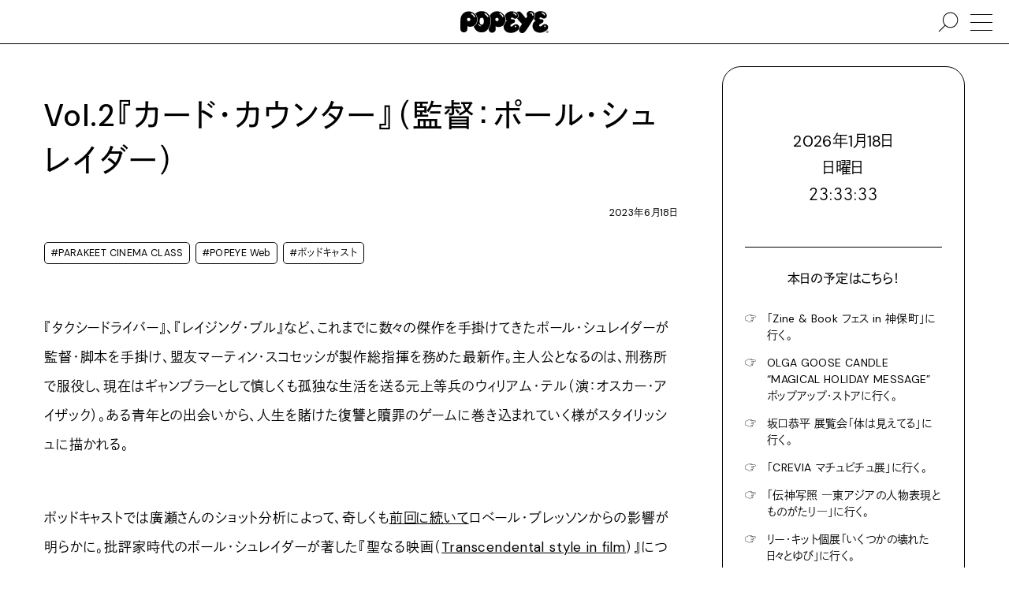

--- FILE ---
content_type: text/html; charset=UTF-8
request_url: https://popeyemagazine.jp/post-podcast/167165/
body_size: 87220
content:
<!DOCTYPE HTML>
<html lang="ja">
<head>
  <meta charset="UTF-8">
  <meta name="viewport" content="initial-scale=1">
  <meta name="format-detection" content="telephone=no">

  <title>POPEYE Web | ポパイウェブ</title>

  <meta property="og:title" content="POPEYE Web | ポパイウェブ">
  <meta name="description" content="雑誌POPEYE(ポパイ)がスタートしたウェブサイトPOPEYE Web(ポパイウェブ)。都市生活がより楽しくなるファッション、カルチャー、フードなどのユニークな情報を記事、動画、音声メディアで発信中！">
  <meta property="og:description" content="雑誌POPEYE(ポパイ)がスタートしたウェブサイトPOPEYE Web(ポパイウェブ)。都市生活がより楽しくなるファッション、カルチャー、フードなどのユニークな情報を記事、動画、音声メディアで発信中！">
  <meta property="og:type" content="article">
  <meta property="og:url" content="https://popeyemagazine.jp/post-podcast/167165/">
  <meta property="og:image" content="https://popeyemagazine.jp/wp-content/themes/popeyemagazine-v3/dist/assets/favicons/og.png">
  <meta property="og:image:width" content="1200">
  <meta property="og:image:height" content="630">

  <meta property="twitter:card" content="summary_large_image">
  <meta property="twitter:title" content="POPEYE Web | ポパイウェブ">
  <meta property="twitter:description" content="雑誌POPEYE(ポパイ)がスタートしたウェブサイトPOPEYE Web(ポパイウェブ)。都市生活がより楽しくなるファッション、カルチャー、フードなどのユニークな情報を記事、動画、音声メディアで発信中！">
  <meta property="twitter:image:src" content="https://popeyemagazine.jp/wp-content/themes/popeyemagazine-v3/dist/assets/favicons/og.png">
  <meta property="twitter:image:type" content="image/png">

  <link rel="apple-touch-icon" sizes="180x180" href="https://popeyemagazine.jp/wp-content/themes/popeyemagazine-v3/dist/assets/favicons/apple-touch-icon.png">
  <link rel="icon" type="image/png" sizes="32x32" href="https://popeyemagazine.jp/wp-content/themes/popeyemagazine-v3/dist/assets/favicons/favicon-32x32.png">
  <link rel="icon" type="image/png" sizes="16x16" href="https://popeyemagazine.jp/wp-content/themes/popeyemagazine-v3/dist/assets/favicons/favicon-16x16.png">
  <link rel="icon" href="data:image/svg+xml;charset=utf8,%3Csvg%20xmlns%3D%22http%3A%2F%2Fwww.w3.org%2F2000%2Fsvg%22%20viewBox%3D%220%200%2050%2050%22%3E%3Cpath%20fill%3D%22%23ffffff%22%20class%3D%22st0%22%20d%3D%22M25.1%2C3.4L25.1%2C3.4C16.4%2C3.3%2C8.3%2C9.8%2C8.2%2C20.8L7.9%2C39.7c0.2%2C4.5%2C3.6%2C6.9%2C6.9%2C6.9%20c3.2%2C0%2C7.3-2.6%2C7.3-6.1c0-2.6%2C0.2-3.8%2C0.1-7.1c1.6%2C1.1%2C3%2C1.7%2C5.7%2C1.6c6-0.2%2C13.1-3%2C14.1-13.6C42.9%2C11.4%2C33.7%2C3.5%2C25.1%2C3.4z%20M24.8%2C23.6c-1.9%2C0-3.4-1.6-3.4-3.5c0-1.9%2C1.6-3.5%2C3.4-3.4c1.9%2C0%2C3.4%2C1.6%2C3.4%2C3.5C28.3%2C22.1%2C26.7%2C23.6%2C24.8%2C23.6z%20M37.1%2C15.7%20c-0.6%2C0.3-1.3%2C0.2-1.6-0.6c-0.1-0.3-0.7-2-2-3.3c-0.9-0.9-1.9-1.7-3-2.4c-0.9-0.5-1.1-1.1-0.6-1.8c0.4-0.5%2C1.2-0.5%2C2.2%2C0%20c0.8%2C0.5%2C1.9%2C1%2C3.4%2C2.7c1.3%2C1.5%2C1.8%2C2.6%2C2.1%2C3.5C37.7%2C14.7%2C37.8%2C15.4%2C37.1%2C15.7z%22%2F%3E%3C%2Fsvg%3E">
  <link href="https://popeyemagazine.jp/wp-content/themes/popeyemagazine-v3/dist/assets/css/site.css" rel="stylesheet" type="text/css">
  <style>
    :root{
              --logocolor: #000000;
      
              --primarycolor: #000000;
        --primarycolor-2: #1a1a1a;
        --primarycolor-3: #333333;
        --primarycolor-4: #4d4d4d;
        --primarycolor-5: #666666;
        --primarycolor-6: #808080;
        --primarycolor-7: #999999;
      
      
              --calendar-primarycolor:#000000;
              
                
      --gatheringcolor: orange;
    }
  </style>

  <script>
    const hasTouchScreen = () => {
      return !!('ontouchstart' in window) || !!('msmaxtouchpoints' in window.navigator);
    }
    if(hasTouchScreen()){
      document.documentElement.classList.add('is-touch');
    } else {
      document.documentElement.classList.add('is-no-touch');
    }
    var AD_CATEGORY = 'other';
    var adUnit = {
      mobile: {
        'rectangle-a': {
          name: '/21687239661/popeye/mobile_rectangle_A',
          size: [300, 250]
        },
        'rectangle-b': {
          name: '/21687239661/popeye/mobile_rectangle_B',
          size: [300, 250]
        },
        'rectangle-c': {
          name: '/21687239661/popeye/mobile_rectangle_C',
          size: [300, 250]
        },
        'overlay': {
          name: '/21687239661/popeye/mobile_overlay',
          size: [375, 59]
        },
        'inread': {
          name: '/21687239661/popeye/mobile_inread',
          size: [302, 250]
        }
      },
      desktop: {
        billboard: {
          name: '/21687239661/popeye/desktop_billboard',
          size: [970, 250]
        },
        rectangle: {
          name: '/21687239661/popeye/desktop_rectangle',
          size: [300, 250]
        }
      }
    };
    var todayDate = '2026-01-19';
    var todoFetchURL = 'https://popeyemagazine.jp/wp-json/myplugin/v1/todos_by_date?date=';
  </script>
  <script>
    (function(d) {var config = {kitId: 'yyg7fwg',scriptTimeout: 3000,async: true},h=d.documentElement,t=setTimeout(function(){h.className=h.className.replace(/\bwf-loading\b/g,"")+" wf-inactive";},config.scriptTimeout),tk=d.createElement("script"),f=false,s=d.getElementsByTagName("script")[0],a;h.className+=" wf-loading";tk.src='https://use.typekit.net/'+config.kitId+'.js';tk.async=true;tk.onload=tk.onreadystatechange=function(){a=this.readyState;if(f||a&&a!="complete"&&a!="loaded")return;f=true;clearTimeout(t);try{Typekit.load(config)}catch(e){}};s.parentNode.insertBefore(tk,s)})(document);
  </script>
  <script async src="https://www.googletagmanager.com/gtag/js?id=UA-187936843-1"></script>
  <script>
    window.dataLayer = window.dataLayer || [];

    function gtag() {
      window.dataLayer.push(arguments);
    }
    gtag('js', new Date());

    gtag('config', 'UA-187936843-1', {
      'custom_map': {
        'dimension1': 'category'
      },
      'category': ''
    });
    gtag('config', 'G-KPDFS83RY7');
  </script>
  <script defer src="https://securepubads.g.doubleclick.net/tag/js/gpt.js"></script>
  <script type="application/javascript" src="//anymind360.com/js/9927/ats.js"></script>
  <script>
    (function(w, d, s, l, i) {
      w[l] = w[l] || [];
      w[l].push({
        'gtm.start': new Date().getTime(),
        event: 'gtm.js'
      });
      var f = d.getElementsByTagName(s)[0],
        j = d.createElement(s),
        dl = l != 'dataLayer' ? '&l=' + l : '';
      j.async = true;
      j.src =
        'https://www.googletagmanager.com/gtm.js?id=' + i + dl;
      f.parentNode.insertBefore(j, f);
    })(window, document, 'script', 'dataLayer', 'GTM-5WJPLHN');
  </script>
  <script>
    window.fbAsyncInit = function() {
      FB.init({
        appId: '1193918534358052',
        xfbml: true,
        version: 'v10.0'
      });
      FB.AppEvents.logPageView();
    };

    (function(d, s, id) {
      var js, fjs = d.getElementsByTagName(s)[0];
      if (d.getElementById(id)) {
        return;
      }
      js = d.createElement(s);
      js.id = id;
      js.src = "https://connect.facebook.net/en_US/sdk.js";
      fjs.parentNode.insertBefore(js, fjs);
    }(document, 'script', 'facebook-jssdk'));
  </script>
  <script type="text/javascript" id="mierucajs">
    window.__fid = window.__fid || [];__fid.push([595920029]);
    (function() {
    function mieruca(){if(typeof window.__fjsld != "undefined") return; window.__fjsld = 1; var fjs = document.createElement('script'); fjs.type = 'text/javascript'; fjs.async = true; fjs.id = "fjssync"; var timestamp = new Date;fjs.src = ('https:' == document.location.protocol ? 'https' : 'http') + '://hm.mieru-ca.com/service/js/mieruca-hm.js?v='+ timestamp.getTime(); var x = document.getElementsByTagName('script')[0]; x.parentNode.insertBefore(fjs, x); };
    setTimeout(mieruca, 500); document.readyState != "complete" ? (window.attachEvent ? window.attachEvent("onload", mieruca) : window.addEventListener("load", mieruca, false)) : mieruca();
    })();
  </script>
        <script>
      var currentTownTalk = [{"image_src":"https:\/\/popeyemagazine.jp\/wp-content\/uploads\/2026\/01\/BB739865-4C61-49AE-8D3A-B0CF2A57F141-750x750.jpg","image_link":"https:\/\/popeyemagazine.jp\/tag\/arisa-nakano\/","is_exist_post":true},{"image_src":"https:\/\/popeyemagazine.jp\/wp-content\/uploads\/2026\/01\/tsurumisan-proffile-edit-750x938.jpg","image_link":"https:\/\/popeyemagazine.jp\/tag\/takashi-tsurumi\/","is_exist_post":true},{"image_src":"https:\/\/popeyemagazine.jp\/wp-content\/uploads\/2026\/01\/okamisato.jpeg","image_link":"https:\/\/popeyemagazine.jp\/tag\/misato-oka\/","is_exist_post":true},{"image_src":"https:\/\/popeyemagazine.jp\/wp-content\/uploads\/2026\/01\/petr-eye-750x750.jpg","image_link":"https:\/\/popeyemagazine.jp\/tag\/petr-holy\/","is_exist_post":true},{"image_src":"https:\/\/popeyemagazine.jp\/wp-content\/uploads\/2025\/12\/f4c062f26a35aa8b2aa8d6d10b831511-750x750.jpg","image_link":"https:\/\/popeyemagazine.jp\/tag\/masayuki-furuya\/","is_exist_post":true},{"image_src":"https:\/\/popeyemagazine.jp\/wp-content\/uploads\/2026\/01\/S__16318497-750x750.jpg","image_link":"https:\/\/popeyemagazine.jp\/tag\/inokuchi-masashi\/","is_exist_post":true},{"image_src":"https:\/\/popeyemagazine.jp\/wp-content\/uploads\/2026\/01\/img00-profile-B-750x750.jpg","image_link":"https:\/\/popeyemagazine.jp\/tag\/mateusz-urbanowicz\/","is_exist_post":true}]
    </script>
      <script defer src="https://popeyemagazine.jp/wp-content/themes/popeyemagazine-v3/dist/assets/js/site.js"></script>
    
<link rel="alternate" type="application/rss+xml" title="ポッドキャストの RSS フィード" href="https://popeyemagazine.jp/feed/podcast" />

		<style type="text/css" id="wp-custom-css">
			.bouten{
  position: relative;
  display: inline-block;
}

.bouten::after{
  content: "";
  position: absolute;
  left: 0;
  right: 0;
  bottom: -0.6em;        /* ← 下に出す */
  height: 0.7em;
  background-image: radial-gradient(currentColor 1.2px, transparent 1.3px);
  background-size: 0.6em 0.7em;
  background-repeat: repeat-x;
  background-position: center top;
  pointer-events: none;
}		</style>
		</head>
<body>
<noscript><iframe src="https://www.googletagmanager.com/ns.html?id=GTM-5WJPLHN" height="0" width="0" style="display:none;visibility:hidden"></iframe></noscript>


<div class="ad js-ad ad--rectangle-bg display-none display-block-tablet top-ad" data-ad-unit="rectangle-a" data-ad-device="mobile" ></div><div class="ad js-ad ad--billboard-bg display-none-tablet top-ad" data-ad-unit="billboard" data-ad-device="desktop" ></div><div class="site-container">
        <div class="site-header js-sticky-header-container">
    <header class="header">
            <h1>
        <a href="https://popeyemagazine.jp">
          <svg xmlns="http://www.w3.org/2000/svg" viewBox="0 0 120 30.303">
            <title>POPEYE</title>
            <path d="M119.083 20.67c-.511-1.437-1.929-2.78-4.042-2.766-2.604.026-3.963 2.33-5.661 3.192-.495.25-1.323.109-1.823-.414-.785-.835-.479-1.594.309-2.264.547-.48 2.553-1.683 3.761-2.385.963-.557 1.267-1.307 1.349-1.901.068-.474-.037-1.266-.438-1.792-.809-1.041-2.312-1.182-3.396-1.031-1.422.204-1.572-1.13-1.441-1.664.301-1.252 1.557-1.2 2.417-.638.821.545 1.821 1.157 3.51 1.316 1.177.112 3.933-.951 3.922-3.878-.017-3.61-3.614-6.133-8.505-6.281-3.221-.1-5.988 1.125-7.777 3.042.734 1.75.668 3.727-.218 5.396-.25.484-.692 1.29-1.271 2.307.609 1.039 1.578 1.669 2.541 2.299-2.553 1.52-4.191 4.12-4.229 7.172-.078 6.394 5.381 9.496 10.271 9.394 5.863-.131 9.646-4.162 10.223-5.056.633-.983.961-2.741.498-4.047zm-8.479-18.438c.213-.322.739-.427 1.287-.171.267.125 1.004.427 1.614.948.993.838 1.296 1.417 1.427 1.617.438.633.309 1.123-.125 1.359-.219.127-.791.175-1.095-.502-.104-.244-.411-.682-1.166-1.313-.756-.624-1.229-.764-1.469-.892-.755-.408-.686-.73-.473-1.046zm4.312 19.784a1.027 1.027 0 0 1-1.016-1.043 1.032 1.032 0 1 1 2.063.02 1.036 1.036 0 0 1-1.047 1.023zM11.479.446C5.687.372.24 4.74.151 12.097L0 24.707c.146 3.027 2.391 4.603 4.604 4.632 2.146.026 4.869-1.73 4.895-4.057.016-1.738.115-2.561.058-4.754 1.089.742 1.995 1.123 3.828 1.05 4.016-.145 8.755-1.997 9.433-9.112C23.442 5.799 17.25.514 11.479.447zm-.156 13.512c-1.26-.016-2.271-1.062-2.255-2.35.015-1.291 1.052-2.323 2.308-2.302 1.266.015 2.265 1.07 2.254 2.354-.01 1.287-1.047 2.313-2.307 2.298zm8.239-5.281c-.406.2-.839.126-1.094-.381-.094-.196-.489-1.35-1.333-2.193a11.073 11.073 0 0 0-2.037-1.61c-.588-.364-.713-.75-.428-1.191.24-.365.797-.358 1.449 0 .557.302 1.281.687 2.266 1.78.875.974 1.203 1.724 1.385 2.333.178.578.204 1.052-.208 1.262z"></path>
            <path d="M29.135.145c-4.042-.046-6.984 1.4-8.947 3.755.083.089.172.169.255.26 2.145 2.398 3.176 5.359 2.89 8.354-.458 4.834-2.734 7.277-5.213 8.478 1.448 4.52 4.651 8.283 10.928 8.362 8.291.103 11.906-9.46 12.114-15.12.28-7.81-4.574-13.995-12.027-14.09zM28.068 20.66c-.146.377-.588.356-1.125.199-.317-.098-.958-.43-1.5-1.033-.411-.455-.729-.963-.817-1.164-.255-.58-.214-.865.073-1.033.219-.127.5-.086.724.418.099.229.239.533.766 1.062.526.536.938.704 1.161.77.582.193.879.354.718.78zm.896-1.86c-1.838-.02-2.907-2.223-2.881-4.827.037-2.61.948-4.891 3.006-4.865 2.093.026 2.927 2.329 2.891 4.938-.027 2.606-.86 4.786-3.016 4.754zm8.713-10.536c-.4.194-.812.235-1.291-.587-.151-.271-.443-.865-1.156-1.563-.875-.854-1.651-1.388-1.959-1.574-.593-.357-.703-.75-.422-1.19.229-.366.646-.516 1.396-.094.552.313 1.229.662 2.255 1.724.901.937 1.151 1.38 1.433 1.95.306.595.161 1.137-.256 1.334z"></path>
            <path d="M49.917.29c-4.046-.051-7.931 2.12-9.937 5.996 1.208 2.307 1.802 5.036 1.697 7.963-.114 3.252-1.182 7.156-3.239 10.239l-.005.555c.141 3.082 2.39 4.689 4.604 4.719 2.14.029 4.864-1.76 4.89-4.135.026-1.77.131-2.611.062-4.845 1.094.753 1.995 1.3 3.828 1.228 4.021-.15 8.755-2.195 9.443-9.458.627-6.8-5.577-12.19-11.343-12.262zm-.167 13.637c-1.255-.016-2.261-1.071-2.25-2.355.016-1.286 1.048-2.312 2.308-2.3 1.26.013 2.266 1.07 2.255 2.352-.021 1.286-1.058 2.318-2.313 2.303zm8.37-5.522c-.412.203-.854.124-1.099-.378-.093-.195-.484-1.351-1.333-2.195a11.45 11.45 0 0 0-2.03-1.61c-.595-.364-.715-.75-.428-1.191.229-.368.796-.36 1.442 0 .558.307 1.287.687 2.261 1.78.875.972 1.208 1.725 1.39 2.33.177.583.203 1.05-.203 1.264zM96.441.059c-6.463-.696-7.4 5-5.328 6.862 0 0-.905 1.349-2.088 3.237-1.99-2.948-5.183-6.648-6.426-7.925-2.25-2.308-4.33-1.98-6.111-.312 1.621 1.197 2.584 2.833 2.584 4.693.006 1.227-.463 2.312-1.374 3.135a4.723 4.723 0 0 1-.63.495c2.041 2.525 4.666 5.625 6.797 7.35-1.475 2.228-2.799 4.54-3.631 6.355-1.526 3.362.631 5.039 1.463 5.612.851.599 3.746 1.827 6.484-1.5 4.088-4.97 10.85-16.755 12.411-19.701 1.819-3.46-.317-7.886-4.151-8.301zM98.6 6.595a.76.76 0 0 1-.746-.786c.021-1.352-1.172-2.571-2.483-2.59-.302-.001-.786-.122-.781-.74.007-.267.281-.69.902-.684 2.118.025 3.868 1.859 3.844 4.03-.002.435-.337.774-.736.77z"></path>
            <path d="M79.859 20.89c-.517-1.44-1.928-2.781-4.047-2.766-2.609.02-4.006 2.108-5.703 2.967-.5.248-1.282.334-1.781-.19-.781-.828-.469-1.597.303-2.267.551-.484 3.15-1.896 4.359-2.598.958-.558 1.265-1.308 1.348-1.902.068-.474-.025-1.266-.432-1.792-.812-1.041-2.489-1.005-3.573-.848-1.422.202-1.573-1.131-1.442-1.665.309-1.252 1.576-1.226 2.365-.562.646.54 1.447 1.108 3.135 1.266 1.188.117 4.172-.998 4.166-3.92-.01-3.61-3.857-6.084-8.744-6.234-4.489-.141-8.1 2.833-9.379 5.922 1.045 1.91 1.515 4.016 1.349 6.145.469.375.995.717 1.53 1.097-.558.16-1.28.773-1.994 1.602-.542 2.037-1.453 3.518-2.542 4.59-.103.39-.156.755-.136 1.077.354 7.483 5.593 9.286 10.49 9.177 5.87-.13 9.646-4.16 10.219-5.053.632-.987.972-2.745.509-4.045zm-8.13-18.474c.219-.324.744-.423 1.291-.167.267.125 1 .427 1.615.948 1 .844 1.291 1.42 1.432 1.614.434.64.309 1.127-.129 1.362-.22.124-.787.173-1.09-.503-.109-.242-.416-.682-1.176-1.312-.75-.625-1.225-.766-1.47-.896-.749-.403-.681-.73-.473-1.046zm3.209 19.9a1.043 1.043 0 0 1-1.025-1.047 1.04 1.04 0 1 1 2.079.027 1.04 1.04 0 0 1-1.054 1.02zm43.294 4.37c.984 0 1.768.808 1.768 1.808 0 1.02-.782 1.809-1.775 1.809-.99 0-1.787-.786-1.787-1.81 0-1 .797-1.806 1.787-1.806h.007zm-.007.284c-.797 0-1.438.686-1.438 1.523 0 .854.641 1.525 1.445 1.525.799.01 1.444-.672 1.444-1.521 0-.844-.646-1.527-1.444-1.527h-.007zm-.34 2.57h-.316v-2.008c.166-.024.322-.046.566-.046.303 0 .5.062.625.154.12.082.184.223.184.406 0 .266-.172.432-.391.492v.018c.17.035.297.19.332.494.049.31.1.428.125.49h-.328c-.057-.062-.1-.248-.141-.515-.041-.258-.176-.35-.434-.35h-.224l.002.866zm0-1.11h.234c.261 0 .49-.1.49-.35 0-.174-.131-.348-.49-.348a1.59 1.59 0 0 0-.234.015v.684z"></path>
          </svg>
        </a>
      </h1>
      <a href="#" class="nav-trigger"><span></span></a>
      <a href="#" class="nav-search"><svg xmlns="http://www.w3.org/2000/svg" viewBox="0 0 416.251 416.251"><path fill-rule="evenodd" clip-rule="evenodd" d="M251.797 7.584c-87.876 0-159.294 71.417-159.294 159.294 0 40.334 15.177 77.072 39.955 105.158L5.16 396.681l11.724 11.985L144.182 283.99c28.375 26.09 66.094 42.18 107.615 42.18 87.876 0 159.293-71.416 159.293-159.292S339.673 7.584 251.797 7.584zm0 16.768c78.814 0 142.525 63.712 142.525 142.526 0 78.815-63.711 142.525-142.525 142.525S109.27 245.693 109.27 166.878c0-78.814 63.712-142.526 142.526-142.526z"></path></svg><span></span></a>
    </header>
  </div>
    <div class="main">
  <div class="pt-2 pb-4">
    <div class="wrapper-large flex pl-4 pr-4 pl-0-tablet pr-0-tablet">
      <div class="w-100-minus-22 pr-4 w-100-tablet pl-4-tablet pl-2-sp pr-2-sp">
        <div class="lh1_5">
                      <p>&nbsp;</p>
                    <h1 class="rowm-1 textsize-xlarge ls02"><b>Vol.2『カード・カウンター』（監督：ポール・シュレイダー）</b></h1>
                    <p class="rowm-2 textalign-right textsize-small">2023年6月18日</p>
        </div>
        <div class="rowm-2 flex">
          <div class="wrem-17 w-100-pc-small pr-4 pr-0-pc-small lh1_5">
                                                  <div class="rowm-2 textsize-small flex">
                                  <a href="https://popeyemagazine.jp/tag/parakeet-cinema-class/" class="colm-0_5 mb-0_5 button-tiny">#PARAKEET CINEMA CLASS</a>
                                  <a href="https://popeyemagazine.jp/tag/popeye-web-2/" class="colm-0_5 mb-0_5 button-tiny">#POPEYE Web</a>
                                  <a href="https://popeyemagazine.jp/tag/podcast/" class="colm-0_5 mb-0_5 button-tiny">#ポッドキャスト</a>
                              </div>
                      </div>
          <div class="w-100-minus-17 w-100-pc-small rowm-4-pc-small">
            <div class="wp-content lh2">
                    
  
      <section id="block-1" class="rowm-4"><p>『タクシードライバー』、『レイジング・ブル』など、これまでに数々の傑作を手掛けてきたポール・シュレイダーが監督・脚本を手掛け、盟友マーティン・スコセッシが製作総指揮を務めた最新作。主人公となるのは、刑務所で服役し、現在はギャンブラーとして慎しくも孤独な生活を送る元上等兵のウィリアム・テル（演：オスカー・アイザック）。ある青年との出会いから、人生を賭けた復讐と贖罪のゲームに巻き込まれていく様がスタイリッシュに描かれる。</p>
</section>
        
  
      <section id="block-2" class="rowm-4"><p>ポッドキャストでは廣瀬さんのショット分析によって、奇しくも<a rel="noopener" href="https://popeyemagazine.jp/post-162857/" target="_blank" data-category="block-2-paragraph">前回に続いて</a>ロベール・ブレッソンからの影響が明らかに。批評家時代のポール・シュレイダーが著した『聖なる映画（<a rel="noopener" href="https://www.jstor.org/stable/10.1525/j.ctv6p4jq" target="_blank" data-category="block-2-paragraph">Transcendental style in film</a>）』についてや、黒沢清監督『スパイの妻』との共通点、さらには”優れた映画”とはなんたるか、その真髄にまで迫っていきます！　縦横無尽に広がる話しを最後まで聴き逃さぬよう！</p>
</section>
      
  
            </div>
          </div>
          <div id="article_end"></div>
        </div>
              </div>
      <aside class="wrem-22 w-100-tablet rowm-4-tablet">
        
<div class="pl-4-tablet pr-4-tablet pl-2-sp pr-2-sp">
  <div class="flex-tablet is-align-items-center-tablet border radius bgcolor-calendar-bg textcolor-calendar-primary pt-2 pb-2">
    <div class="pl-2 pr-2 pr-0-sp w-50-tablet w-45-sp lh0">
  <a href="https://popeyemagazine.jp/todo/" class="calendar-day is-home display-block aspect-1-1" style="-webkit-mask-image: url('https://popeyemagazine.jp/wp-content/themes/popeyemagazine-v3/dist/assets/img/date/01-19.png');mask-image: url('https://popeyemagazine.jp/wp-content/themes/popeyemagazine-v3/dist/assets/img/date/01-19.png');"></a>
</div>
<div class="textalign-center pt-4 pb-2 pt-2-tablet w-50-tablet w-55-sp">
  <!-- <p>おはようございます！</p> -->
  <div class="rowm-2 textsize-medium">
    <p class="rowm-1"><span class="js-year">----</span>年<span class="js-month">--</span>月<span class="js-day">--</span>日</p>
    <p class="rowm-1"><span class="js-week-short">-</span>曜日</p>
    <p class="rowm-1 js-time">--:--:--</p>
  </div>
</div>
  <div class="w-100 pt-2 pt-2-tablet pl-2 pr-2 lh1_5">
    <hr class="bgcolor-calendar-primary">
    <p class="mt-2 textsize-articlebody textalign-center"><b>本日の予定はこちら！</b></p>
    <div class="mt-2">
              <p class="rowm-1 position-relative">
          <span class="calendar-todo-icon">☞</span>
          <a href="https://popeyemagazine.jp/todo/272704/" class="ml-2 display-block">「Zine &#038; Book フェス in 神保町」に行く。</a>
        </p>
              <p class="rowm-1 position-relative">
          <span class="calendar-todo-icon">☞</span>
          <a href="https://popeyemagazine.jp/todo/272618/" class="ml-2 display-block">OLGA GOOSE CANDLE “MAGICAL HOLIDAY MESSAGE” ポップアップ・ストアに行く。</a>
        </p>
              <p class="rowm-1 position-relative">
          <span class="calendar-todo-icon">☞</span>
          <a href="https://popeyemagazine.jp/todo/272411/" class="ml-2 display-block">坂口恭平 展覧会「体は見えてる」に行く。</a>
        </p>
              <p class="rowm-1 position-relative">
          <span class="calendar-todo-icon">☞</span>
          <a href="https://popeyemagazine.jp/todo/271982/" class="ml-2 display-block">「CREVIA マチュピチュ展」に行く。</a>
        </p>
              <p class="rowm-1 position-relative">
          <span class="calendar-todo-icon">☞</span>
          <a href="https://popeyemagazine.jp/todo/271974/" class="ml-2 display-block">「伝神写照 ―東アジアの人物表現とものがたり―」に行く。</a>
        </p>
              <p class="rowm-1 position-relative">
          <span class="calendar-todo-icon">☞</span>
          <a href="https://popeyemagazine.jp/todo/271941/" class="ml-2 display-block">リー・キット個展「いくつかの壊れた日々とゆび」に行く。</a>
        </p>
              <p class="rowm-1 position-relative">
          <span class="calendar-todo-icon">☞</span>
          <a href="https://popeyemagazine.jp/todo/271967/" class="ml-2 display-block">「馬を飾る ～人と馬のくらし～」に行く。</a>
        </p>
              <p class="rowm-1 position-relative">
          <span class="calendar-todo-icon">☞</span>
          <a href="https://popeyemagazine.jp/todo/271466/" class="ml-2 display-block">「冬、そして春へ―「華やぎ」と「侘び」の調／圏外の眼―伊奈英次の写真世界」に行く。</a>
        </p>
              <p class="rowm-1 position-relative">
          <span class="calendar-todo-icon">☞</span>
          <a href="https://popeyemagazine.jp/todo/271318/" class="ml-2 display-block">「ブルーノ・ムナーリ展　美術に出会う前の美術」に行く。</a>
        </p>
              <p class="rowm-1 position-relative">
          <span class="calendar-todo-icon">☞</span>
          <a href="https://popeyemagazine.jp/todo/271263/" class="ml-2 display-block">〈ブルーボトルコーヒー〉の期間限定チョコレートメニューが気になる。</a>
        </p>
              <p class="rowm-1 position-relative">
          <span class="calendar-todo-icon">☞</span>
          <a href="https://popeyemagazine.jp/todo/271068/" class="ml-2 display-block">「FRAMA VISITS VACANT」に行く。</a>
        </p>
              <p class="rowm-1 position-relative">
          <span class="calendar-todo-icon">☞</span>
          <a href="https://popeyemagazine.jp/todo/269596/" class="ml-2 display-block">企画展「いつもとなりにいるから　日本と韓国、アートの80年」に行く。</a>
        </p>
              <p class="rowm-1 position-relative">
          <span class="calendar-todo-icon">☞</span>
          <a href="https://popeyemagazine.jp/todo/270216/" class="ml-2 display-block">アンディ･ウォーホル ｢SERIAL PORTRAITS – SELECTED WORKS FROM THE COLLECTION｣に行く。</a>
        </p>
              <p class="rowm-1 position-relative">
          <span class="calendar-todo-icon">☞</span>
          <a href="https://popeyemagazine.jp/todo/271015/" class="ml-2 display-block">『グッドワン』を観る。</a>
        </p>
              <p class="rowm-1 position-relative">
          <span class="calendar-todo-icon">☞</span>
          <a href="https://popeyemagazine.jp/todo/270434/" class="ml-2 display-block">山野アンダーソン陽子＆三部正博 展覧会「Longing for Grey」に行く。</a>
        </p>
              <p class="rowm-1 position-relative">
          <span class="calendar-todo-icon">☞</span>
          <a href="https://popeyemagazine.jp/todo/269929/" class="ml-2 display-block">「フィンランド スピリット サウナ展  ―アルヴァ・アアルトも大切にした場所― 」が気になる。</a>
        </p>
              <p class="rowm-1 position-relative">
          <span class="calendar-todo-icon">☞</span>
          <a href="https://popeyemagazine.jp/todo/269868/" class="ml-2 display-block">「リサ・ラーソンの作り方 展」に行く。</a>
        </p>
              <p class="rowm-1 position-relative">
          <span class="calendar-todo-icon">☞</span>
          <a href="https://popeyemagazine.jp/todo/269495/" class="ml-2 display-block">「47えんぎもの展」に行く。</a>
        </p>
              <p class="rowm-1 position-relative">
          <span class="calendar-todo-icon">☞</span>
          <a href="https://popeyemagazine.jp/todo/269255/" class="ml-2 display-block">「identita – the story of Czech graphic design」に行く。</a>
        </p>
              <p class="rowm-1 position-relative">
          <span class="calendar-todo-icon">☞</span>
          <a href="https://popeyemagazine.jp/todo/266614/" class="ml-2 display-block">「柳原良平のポスター展」が気になる。</a>
        </p>
              <p class="rowm-1 position-relative">
          <span class="calendar-todo-icon">☞</span>
          <a href="https://popeyemagazine.jp/todo/266222/" class="ml-2 display-block">「つぐ minä perhonen」に行く。</a>
        </p>
              <p class="rowm-1 position-relative">
          <span class="calendar-todo-icon">☞</span>
          <a href="https://popeyemagazine.jp/todo/263655/" class="ml-2 display-block">「オスジェメオス＋バリー・マッギー One More 展」に行く。</a>
        </p>
          </div>
  </div>
  <div class="pt-2 w-100-tablet">
    <p class="textalign-center"><a href="https://popeyemagazine.jp/todo/" class="button-calendar">TODOリストを見る！</a></p>
  </div>
  </div>
</div>
<div class="ad js-ad ad--rectangle display-none-tablet rowm-2" data-ad-unit="rectangle" data-ad-device="desktop" ></div><div class="ad js-ad ad--rectangle display-none display-block-tablet rowm-2" data-ad-unit="rectangle-c" data-ad-device="mobile" ></div>  <div class="rowm-2 lh0 pl-4-tablet pr-4-tablet pl-2-sp pr-2-sp">
    <div class="border bgcolor-bg radius">
      <h5 class="carousel-multiple-label"><b>最新記事</b></h5>
      <div class="carousel-multiple swiper-container pt-2 border-top pl-1 pr-1 js-swiper-carousel" data-swiper-bullets="true">
        <div class="swiper-wrapper">
                      <a href="https://popeyemagazine.jp/post-272276/" class="w-100 w-33-tablet w-50-sp swiper-slide pl-1 pr-1">
                              <picture class="display-block">
                  <source type="image/webp" srcset="https://popeyemagazine.jp/wp-content/uploads/2026/01/S__6996023_0.jpeg_1080x1080.jpg.webp">
                  <source type="image/jpeg" srcset="https://popeyemagazine.jp/wp-content/uploads/2026/01/S__6996023_0.jpeg_1080x1080.jpg">
                  <img class="aspect-1-1 object-fit-cover" src="https://popeyemagazine.jp/wp-content/uploads/2026/01/S__6996023_0.jpeg_1080x1080.jpg" alt="【#2】名画を刺してみた！" loading="lazy">
                </picture>
                            <div class="pt-1 lh1_5">
                                  <p class="row-1 textsize-small">ライフスタイル</p>
                                <h4 class="row-1"><b>【#2】名画を刺してみた！</b></h4>
                                  <p class="row-1 textsize-small">執筆：中野有紗</p>
                                <p class="row-1 textsize-small">2026年1月19日</p>
              </div>
            </a>
                      <a href="https://popeyemagazine.jp/post-272155/" class="w-100 w-33-tablet w-50-sp swiper-slide pl-1 pr-1">
                              <picture class="display-block">
                  <source type="image/webp" srcset="https://popeyemagazine.jp/wp-content/uploads/2026/01/re-4857.jpg.webp">
                  <source type="image/jpeg" srcset="https://popeyemagazine.jp/wp-content/uploads/2026/01/re-4857.jpg">
                  <img class="aspect-1-1 object-fit-cover" src="https://popeyemagazine.jp/wp-content/uploads/2026/01/re-4857.jpg" alt="「メーターのないものに突き動かされて」。石井“EC”志津男さんの80年と“ネクスト・ディケイド”／後編" loading="lazy">
                </picture>
                            <div class="pt-1 lh1_5">
                                  <p class="row-1 textsize-small">カルチャー</p>
                                <h4 class="row-1"><b>「メーターのないものに突き動かされて」。石井“EC”志津男さんの80年と“ネクスト・ディケイド”／後編</b></h4>
                                  <p class="row-1 textsize-small">書籍『Tail of Riddim　レゲエとストリート・カルチャーの話 1979―2020』刊行記念ロングインタビュー！</p>
                                <p class="row-1 textsize-small">2026年1月18日</p>
              </div>
            </a>
                      <a href="https://popeyemagazine.jp/post-272145/" class="w-100 w-33-tablet w-50-sp swiper-slide pl-1 pr-1">
                              <picture class="display-block">
                  <source type="image/webp" srcset="https://popeyemagazine.jp/wp-content/uploads/2026/01/re-4831.jpg.webp">
                  <source type="image/jpeg" srcset="https://popeyemagazine.jp/wp-content/uploads/2026/01/re-4831.jpg">
                  <img class="aspect-1-1 object-fit-cover" src="https://popeyemagazine.jp/wp-content/uploads/2026/01/re-4831.jpg" alt="「メーターのないものに突き動かされて」。石井“EC”志津男さんの80年と“ネクスト・ディケイド”／中編" loading="lazy">
                </picture>
                            <div class="pt-1 lh1_5">
                                  <p class="row-1 textsize-small">カルチャー</p>
                                <h4 class="row-1"><b>「メーターのないものに突き動かされて」。石井“EC”志津男さんの80年と“ネクスト・ディケイド”／中編</b></h4>
                                  <p class="row-1 textsize-small">書籍『Tail of Riddim　レゲエとストリート・カルチャーの話 1979―2020』刊行記念ロングインタビュー！</p>
                                <p class="row-1 textsize-small">2026年1月18日</p>
              </div>
            </a>
                      <a href="https://popeyemagazine.jp/post-271822/" class="w-100 w-33-tablet w-50-sp swiper-slide pl-1 pr-1">
                              <picture class="display-block">
                  <source type="image/webp" srcset="https://popeyemagazine.jp/wp-content/uploads/2026/01/re-4714.jpg.webp">
                  <source type="image/jpeg" srcset="https://popeyemagazine.jp/wp-content/uploads/2026/01/re-4714.jpg">
                  <img class="aspect-1-1 object-fit-cover" src="https://popeyemagazine.jp/wp-content/uploads/2026/01/re-4714.jpg" alt="「メーターのないものに突き動かされて」。石井“EC”志津男さんの80年と“ネクスト・ディケイド”／前編" loading="lazy">
                </picture>
                            <div class="pt-1 lh1_5">
                                  <p class="row-1 textsize-small">カルチャー</p>
                                <h4 class="row-1"><b>「メーターのないものに突き動かされて」。石井“EC”志津男さんの80年と“ネクスト・ディケイド”／前編</b></h4>
                                  <p class="row-1 textsize-small">書籍『Tail of Riddim　レゲエとストリート・カルチャーの話 1979―2020』刊行記念ロングインタビュー！</p>
                                <p class="row-1 textsize-small">2026年1月18日</p>
              </div>
            </a>
                      <a href="https://popeyemagazine.jp/post-272370/" class="w-100 w-33-tablet w-50-sp swiper-slide pl-1 pr-1">
                              <picture class="display-block">
                  <source type="image/webp" srcset="">
                  <source type="image/jpeg" srcset="https://popeyemagazine.jp/wp-content/uploads/2026/01/06-2.jpg">
                  <img class="aspect-1-1 object-fit-cover" src="https://popeyemagazine.jp/wp-content/uploads/2026/01/06-2.jpg" alt="【#2】二面性の街" loading="lazy">
                </picture>
                            <div class="pt-1 lh1_5">
                                  <p class="row-1 textsize-small">ライフスタイル</p>
                                <h4 class="row-1"><b>【#2】二面性の街</b></h4>
                                  <p class="row-1 textsize-small">執筆：マテウシュ・ウルバノヴィチ</p>
                                <p class="row-1 textsize-small">2026年1月18日</p>
              </div>
            </a>
                      <a href="https://popeyemagazine.jp/post-272494/" class="w-100 w-33-tablet w-50-sp swiper-slide pl-1 pr-1">
                              <picture class="display-block">
                  <source type="image/webp" srcset="https://popeyemagazine.jp/wp-content/uploads/2026/01/6B0AF813-19CF-4E66-8617-FAF5FF7F0873-1600x1600.jpg.webp">
                  <source type="image/jpeg" srcset="https://popeyemagazine.jp/wp-content/uploads/2026/01/6B0AF813-19CF-4E66-8617-FAF5FF7F0873-1600x1600.jpg">
                  <img class="aspect-1-1 object-fit-cover" src="https://popeyemagazine.jp/wp-content/uploads/2026/01/6B0AF813-19CF-4E66-8617-FAF5FF7F0873-1600x1600.jpg" alt="【#2】日本人はどのような服装体験をして来たか？" loading="lazy">
                </picture>
                            <div class="pt-1 lh1_5">
                                  <p class="row-1 textsize-small">ファッション</p>
                                <h4 class="row-1"><b>【#2】日本人はどのような服装体験をして来たか？</b></h4>
                                  <p class="row-1 textsize-small">執筆：井野口 匡 / 国士文通省</p>
                                <p class="row-1 textsize-small">2026年1月17日</p>
              </div>
            </a>
                      <a href="https://popeyemagazine.jp/post-272489/" class="w-100 w-33-tablet w-50-sp swiper-slide pl-1 pr-1">
                              <picture class="display-block">
                  <source type="image/webp" srcset="https://popeyemagazine.jp/wp-content/uploads/2026/01/373697687e8e7f29a5ccb937d90d8363.jpg.webp">
                  <source type="image/jpeg" srcset="https://popeyemagazine.jp/wp-content/uploads/2026/01/373697687e8e7f29a5ccb937d90d8363.jpg">
                  <img class="aspect-1-1 object-fit-cover" src="https://popeyemagazine.jp/wp-content/uploads/2026/01/373697687e8e7f29a5ccb937d90d8363.jpg" alt="【#2】手の味" loading="lazy">
                </picture>
                            <div class="pt-1 lh1_5">
                                  <p class="row-1 textsize-small">ライフスタイル</p>
                                <h4 class="row-1"><b>【#2】手の味</b></h4>
                                  <p class="row-1 textsize-small">執筆：古家正亨</p>
                                <p class="row-1 textsize-small">2026年1月16日</p>
              </div>
            </a>
                      <a href="https://popeyemagazine.jp/post-272437/" class="w-100 w-33-tablet w-50-sp swiper-slide pl-1 pr-1">
                              <picture class="display-block">
                  <source type="image/webp" srcset="">
                  <source type="image/jpeg" srcset="https://popeyemagazine.jp/wp-content/uploads/2026/01/A193SvSx1OL-eye.jpg">
                  <img class="aspect-1-1 object-fit-cover" src="https://popeyemagazine.jp/wp-content/uploads/2026/01/A193SvSx1OL-eye.jpg" alt="【#1】綯い交ぜの世界・歌舞伎とチェコ文化" loading="lazy">
                </picture>
                            <div class="pt-1 lh1_5">
                                  <p class="row-1 textsize-small">カルチャー</p>
                                <h4 class="row-1"><b>【#1】綯い交ぜの世界・歌舞伎とチェコ文化</b></h4>
                                  <p class="row-1 textsize-small">執筆：ペトル・ホリー（Petr Holý)</p>
                                <p class="row-1 textsize-small">2026年1月15日</p>
              </div>
            </a>
                      <a href="https://popeyemagazine.jp/post-271770/" class="w-100 w-33-tablet w-50-sp swiper-slide pl-1 pr-1">
                              <picture class="display-block">
                  <source type="image/webp" srcset="https://popeyemagazine.jp/wp-content/uploads/2026/01/Adobe-Express-783488049.729232-2-1.gif">
                  <source type="image/jpeg" srcset="https://popeyemagazine.jp/wp-content/uploads/2026/01/Adobe-Express-783488049.729232-2-1.gif">
                  <img class="aspect-1-1 object-fit-cover" src="https://popeyemagazine.jp/wp-content/uploads/2026/01/Adobe-Express-783488049.729232-2-1.gif" alt="50年後のPOPEYE Web編集部へ、みんなの机が生まれるまでの3日間／Day3" loading="lazy">
                </picture>
                            <div class="pt-1 lh1_5">
                                  <p class="row-1 textsize-small">ライフスタイル</p>
                                <h4 class="row-1"><b>50年後のPOPEYE Web編集部へ、みんなの机が生まれるまでの3日間／Day3</b></h4>
                                  <p class="row-1 textsize-small">with 『T-PLASTER』</p>
                                <p class="row-1 textsize-small">2026年1月15日</p>
              </div>
            </a>
                      <a href="https://popeyemagazine.jp/post-271764/" class="w-100 w-33-tablet w-50-sp swiper-slide pl-1 pr-1">
                              <picture class="display-block">
                  <source type="image/webp" srcset="https://popeyemagazine.jp/wp-content/uploads/2026/01/IMG_8559-1600x1200.jpg.webp">
                  <source type="image/jpeg" srcset="https://popeyemagazine.jp/wp-content/uploads/2026/01/IMG_8559-1600x1200.jpg">
                  <img class="aspect-1-1 object-fit-cover" src="https://popeyemagazine.jp/wp-content/uploads/2026/01/IMG_8559-1600x1200.jpg" alt="50年後のPOPEYE Web編集部へ、みんなの机が生まれるまでの3日間／Day2" loading="lazy">
                </picture>
                            <div class="pt-1 lh1_5">
                                  <p class="row-1 textsize-small">ライフスタイル</p>
                                <h4 class="row-1"><b>50年後のPOPEYE Web編集部へ、みんなの机が生まれるまでの3日間／Day2</b></h4>
                                  <p class="row-1 textsize-small">with 『T-PLASTER』</p>
                                <p class="row-1 textsize-small">2026年1月15日</p>
              </div>
            </a>
                  </div>
        <div class="position-relative multiple-nav-container mt-2 mb-2">
          <div class="swiper-button-next r-0 hov">
            <svg xmlns="http://www.w3.org/2000/svg" width="192" height="192" viewBox="0 0 256 256">
              <path fill="none" stroke="#000" stroke-linecap="round" stroke-linejoin="round" stroke-width="8" d="M40 128h176M144 56l72 72-72 72"></path>
            </svg>
          </div>
          <div class="swiper-button-prev l-0 hov">
            <svg xmlns="http://www.w3.org/2000/svg" width="192" height="192" viewBox="0 0 256 256">
              <path fill="none" stroke="#000" stroke-linecap="round" stroke-linejoin="round" stroke-width="8" d="M216 128H40M112 56l-72 72 72 72"></path>
            </svg>
          </div>
          <div class="swiper-count lh1"></div>
        </div>
      </div>
    </div>
  </div>
  <h2 class="rowm-2 wrapper-tablet pl-4-tablet pr-4-tablet pl-2-sp pr-2-sp">ポッドキャスト</h2>
  <hr class="mt-1">
  <div class="mt-2 lh0 home-posts-type1 is-aside swiper-container js-swiper-carousel">
    <div class="swiper-wrapper">
              <div class="swiper-slide aspect-1-1 wrem-13 wrem-16-tablet wrem-18-sp aspect-1-1 wrem-16-tablet wrem-18-sp">
          <a href="https://popeyemagazine.jp/post-272234/">
            <picture class="display-block">
              <source type="image/webp" srcset="https://popeyemagazine.jp/wp-content/uploads/2026/01/IMG_1518-1600x2133.jpg.webp">
              <source type="image/jpeg" srcset="https://popeyemagazine.jp/wp-content/uploads/2026/01/IMG_1518-1600x2133.jpg">
              <img class="radius aspect-1-1 object-fit-cover" src="https://popeyemagazine.jp/wp-content/uploads/2026/01/IMG_1518-1600x2133.jpg" alt="POP-EYE MEETING 編集会議 Vol.201" loading="lazy">
            </picture>
          </a>
        </div>
              <div class="swiper-slide aspect-1-1 wrem-13 wrem-16-tablet wrem-18-sp aspect-1-1 wrem-16-tablet wrem-18-sp">
          <a href="https://popeyemagazine.jp/post-272068/">
            <picture class="display-block">
              <source type="image/webp" srcset="https://popeyemagazine.jp/wp-content/uploads/2024/07/newdeal_B_1.jpg.webp">
              <source type="image/jpeg" srcset="https://popeyemagazine.jp/wp-content/uploads/2024/07/newdeal_B_1.jpg">
              <img class="radius aspect-1-1 object-fit-cover" src="https://popeyemagazine.jp/wp-content/uploads/2024/07/newdeal_B_1.jpg" alt="Podcastで「定番料理のニューディール」。Vol.22【前編】" loading="lazy">
            </picture>
          </a>
        </div>
              <div class="swiper-slide aspect-1-1 wrem-13 wrem-16-tablet wrem-18-sp aspect-1-1 wrem-16-tablet wrem-18-sp">
          <a href="https://popeyemagazine.jp/post-270877/">
            <picture class="display-block">
              <source type="image/webp" srcset="">
              <source type="image/jpeg" srcset="https://popeyemagazine.jp/wp-content/uploads/2026/01/IMG_1282-1600x2133.jpg">
              <img class="radius aspect-1-1 object-fit-cover" src="https://popeyemagazine.jp/wp-content/uploads/2026/01/IMG_1282-1600x2133.jpg" alt="〈フィールドクレスト〉のデイリータオルとソニープラザのこと。" loading="lazy">
            </picture>
          </a>
        </div>
              <div class="swiper-slide aspect-1-1 wrem-13 wrem-16-tablet wrem-18-sp aspect-1-1 wrem-16-tablet wrem-18-sp">
          <a href="https://popeyemagazine.jp/post-270188/">
            <picture class="display-block">
              <source type="image/webp" srcset="https://popeyemagazine.jp/wp-content/uploads/2025/12/re-8776_1080x1080.jpg.webp">
              <source type="image/jpeg" srcset="https://popeyemagazine.jp/wp-content/uploads/2025/12/re-8776_1080x1080.jpg">
              <img class="radius aspect-1-1 object-fit-cover" src="https://popeyemagazine.jp/wp-content/uploads/2025/12/re-8776_1080x1080.jpg" alt="一晩置いてみんなで食べよう、甘み広がる関西おでん。" loading="lazy">
            </picture>
          </a>
        </div>
              <div class="swiper-slide aspect-1-1 wrem-13 wrem-16-tablet wrem-18-sp aspect-1-1 wrem-16-tablet wrem-18-sp">
          <a href="https://popeyemagazine.jp/post-270521/">
            <picture class="display-block">
              <source type="image/webp" srcset="https://popeyemagazine.jp/wp-content/uploads/2025/12/IMG_1197-1600x2133.jpg.webp">
              <source type="image/jpeg" srcset="https://popeyemagazine.jp/wp-content/uploads/2025/12/IMG_1197-1600x2133.jpg">
              <img class="radius aspect-1-1 object-fit-cover" src="https://popeyemagazine.jp/wp-content/uploads/2025/12/IMG_1197-1600x2133.jpg" alt="POP-EYE MEETING 編集会議 Vol.200" loading="lazy">
            </picture>
          </a>
        </div>
              <div class="swiper-slide aspect-1-1 wrem-13 wrem-16-tablet wrem-18-sp aspect-1-1 wrem-16-tablet wrem-18-sp">
          <a href="https://popeyemagazine.jp/post-270376/">
            <picture class="display-block">
              <source type="image/webp" srcset="https://popeyemagazine.jp/wp-content/uploads/2024/07/newdeal_B_1.jpg.webp">
              <source type="image/jpeg" srcset="https://popeyemagazine.jp/wp-content/uploads/2024/07/newdeal_B_1.jpg">
              <img class="radius aspect-1-1 object-fit-cover" src="https://popeyemagazine.jp/wp-content/uploads/2024/07/newdeal_B_1.jpg" alt="Podcastで「定番料理のニューディール」。Vol.21【後編】" loading="lazy">
            </picture>
          </a>
        </div>
              <div class="swiper-slide aspect-1-1 wrem-13 wrem-16-tablet wrem-18-sp aspect-1-1 wrem-16-tablet wrem-18-sp">
          <a href="https://popeyemagazine.jp/post-269436/">
            <picture class="display-block">
              <source type="image/webp" srcset="https://popeyemagazine.jp/wp-content/uploads/2025/12/unnamed-1-1600x2133.jpg.webp">
              <source type="image/jpeg" srcset="https://popeyemagazine.jp/wp-content/uploads/2025/12/unnamed-1-1600x2133.jpg">
              <img class="radius aspect-1-1 object-fit-cover" src="https://popeyemagazine.jp/wp-content/uploads/2025/12/unnamed-1-1600x2133.jpg" alt="POP-EYE MEETING 編集会議 Vol.199" loading="lazy">
            </picture>
          </a>
        </div>
              <div class="swiper-slide aspect-1-1 wrem-13 wrem-16-tablet wrem-18-sp aspect-1-1 wrem-16-tablet wrem-18-sp">
          <a href="https://popeyemagazine.jp/post-270228/">
            <picture class="display-block">
              <source type="image/webp" srcset="https://popeyemagazine.jp/wp-content/uploads/2021/05/210511-21-1600x1600.jpg.webp">
              <source type="image/jpeg" srcset="https://popeyemagazine.jp/wp-content/uploads/2021/05/210511-21-1600x1600.jpg">
              <img class="radius aspect-1-1 object-fit-cover" src="https://popeyemagazine.jp/wp-content/uploads/2021/05/210511-21-1600x1600.jpg" alt="TOWN TALK RADIO Vol.76 by Tobira Records" loading="lazy">
            </picture>
          </a>
        </div>
              <div class="swiper-slide aspect-1-1 wrem-13 wrem-16-tablet wrem-18-sp aspect-1-1 wrem-16-tablet wrem-18-sp">
          <a href="https://popeyemagazine.jp/post-268722/">
            <picture class="display-block">
              <source type="image/webp" srcset="https://popeyemagazine.jp/wp-content/uploads/2025/12/IMG_1129-1600x1200.jpg.webp">
              <source type="image/jpeg" srcset="https://popeyemagazine.jp/wp-content/uploads/2025/12/IMG_1129-1600x1200.jpg">
              <img class="radius aspect-1-1 object-fit-cover" src="https://popeyemagazine.jp/wp-content/uploads/2025/12/IMG_1129-1600x1200.jpg" alt="POP-EYE MEETING 編集会議 Vol.198" loading="lazy">
            </picture>
          </a>
        </div>
              <div class="swiper-slide aspect-1-1 wrem-13 wrem-16-tablet wrem-18-sp aspect-1-1 wrem-16-tablet wrem-18-sp">
          <a href="https://popeyemagazine.jp/post-268971/">
            <picture class="display-block">
              <source type="image/webp" srcset="">
              <source type="image/jpeg" srcset="https://popeyemagazine.jp/wp-content/uploads/2025/12/Vol.15.jpg">
              <img class="radius aspect-1-1 object-fit-cover" src="https://popeyemagazine.jp/wp-content/uploads/2025/12/Vol.15.jpg" alt="Deep Looking Radio 2 Vol.15" loading="lazy">
            </picture>
          </a>
        </div>
          </div>
    <div class="swiper-button-next r-0 r-2-tablet hov">
      <svg xmlns="http://www.w3.org/2000/svg" width="192" height="192" viewBox="0 0 256 256">
        <path fill="none" stroke="#000" stroke-linecap="round" stroke-linejoin="round" stroke-width="8" d="M40 128h176M144 56l72 72-72 72"></path>
      </svg>
    </div>
    <div class="swiper-button-prev l-0 l-2-tablet hov">
      <svg xmlns="http://www.w3.org/2000/svg" width="192" height="192" viewBox="0 0 256 256">
        <path fill="none" stroke="#000" stroke-linecap="round" stroke-linejoin="round" stroke-width="8" d="M216 128H40M112 56l-72 72 72 72"></path>
      </svg>
    </div>
    <div class="pt-2 pb-0_5 swiper-count lh1"></div>
  </div>
 
  <div class="rowm-2 w-60-tablet m0auto-tablet w-100-sp pl-2-sp pr-2-sp">
    <a href="https://popeyemagazine.jp/post-271540/" class="home-latest-issue border bgcolor-bg radius flex is-align-items-center is-justify-content-space-between pt-1 pb-1">
      <div class="w-50 textalign-center pl-1 pr-1 lh1_5">
        <p class="rowm-0_5">最新号: NO.946</p>
        <p class="rowm-0_5"><b>特集「STYLE SAMPLE ‘26　着こなしって、人柄だ。」</b></p>
      </div>
      <picture class="image w-50 h-100 lh0 pr-1">
        <source type="image/webp" srcset="">
        <source type="image/jpeg" srcset="https://popeyemagazine.jp/wp-content/uploads/2026/01/POPEYE202602_001-750x948.jpg">
        <img class="object-fit-contain" src="https://popeyemagazine.jp/wp-content/uploads/2026/01/POPEYE202602_001-750x948.jpg" alt="" loading="lazy">
      </picture>
    </a>
  </div>
<div class="rowm-2 w-60-tablet m0auto-tablet w-100-sp pl-2-sp pr-2-sp">
  <div class="home-follow border bgcolor-bg radius flex is-align-items-center">
    <p class="w-50 textalign-center"><b>フォローする</b></p>
    <picture class="w-50 aspect-2-1 lh0">
      <source type="image/jpeg" srcset="https://popeyemagazine.jp/wp-content/themes/popeyemagazine-v3/dist/assets/img/follow.jpg">
      <img class="object-fit-cover radius-top-right" src="https://popeyemagazine.jp/wp-content/themes/popeyemagazine-v3/dist/assets/img/follow.jpg" alt="最新号" loading="lazy">
    </picture>
    <a href="https://www.instagram.com/popeye_magazine_official/" target="_blank" rel="noopener" class="w-20 aspect-1-1 social-instagram">
      <svg class="w-50" viewBox="0 0 512 512" xmlns="http://www.w3.org/2000/svg"><g><path d="M469.346 369.027c0 55.713-45.44 100.644-100.446 100.644h-226.004c-55.604 0-100.446-45.529-100.446-100.644v-226.448c0-55.713 45.44-100.644 100.446-100.644h226.004c55.604 0 100.446 45.529 100.446 100.644v226.448zm-100.446-369.027h-226.004c-78.922 0-142.896 64.1-142.896 142.579v226.448c0 78.478 63.975 142.579 142.299 142.579h226.601c78.324 0 142.299-64.1 142.299-142.579v-226.448c0-78.478-63.975-142.579-142.299-142.579z"></path><path d="M255.898 346.262c-49.625 0-90.282-40.737-90.282-90.46 0-49.723 40.657-90.46 90.282-90.46s90.282 40.737 90.282 90.46c0 49.723-40.657 90.46-90.282 90.46m0-222.854c-72.943 0-132.134 59.907-132.134 132.394 0 73.087 59.191 132.394 132.134 132.394 72.943 0 132.134-59.308 132.134-132.394 0-72.487-59.191-132.394-132.134-132.394"></path><path d="M391.62 86.865c18.822 0 34.08 15.288 34.08 34.147 0 18.859-15.258 34.147-34.08 34.147s-34.08-15.288-34.08-34.147c0-18.859 15.258-34.147 34.08-34.147"></path></g></svg>
    </a>
    <a href="https://twitter.com/POPEYE_Magazine" target="_blank" rel="noopener" class="w-20 aspect-1-1 social-x">
      <svg class="w-50" xmlns="http://www.w3.org/2000/svg" viewBox="0 0 512 512"><path d="M300.054 219.765L472.441 19.379h-40.85L281.907 193.37 162.356 19.379H24.466l180.786 263.107L24.467 492.62h40.852L223.39 308.88 349.644 492.62h137.89l-187.49-272.856h.01zm-55.953 65.039l-18.317-26.2L80.039 50.132h62.747l117.618 168.244 18.317 26.2 152.89 218.69h-62.748L244.101 284.815v-.01z"></path></svg>
    </a>
    <a href="https://www.youtube.com/c/POPEYEMagazine_official" target="_blank" rel="noopener" class="w-20 aspect-1-1 social-youtube">
      <svg class="w-50" viewBox="0 0 512 512" xmlns="http://www.w3.org/2000/svg"><path d="M503.037 377.457c-6.267 27.232-28.54 47.309-55.343 50.304-63.487 7.095-127.746 7.13-191.727 7.095-63.975.035-128.238 0-191.721-7.095-26.807-2.995-49.07-23.072-55.33-50.304C0 338.676 0 296.358 0 256.435c0-39.927.107-82.25 9.014-121.032 6.266-27.232 28.53-47.315 55.33-50.304 63.488-7.095 127.746-7.13 191.728-7.095 63.975-.035 128.237 0 191.72 7.095 26.808 2.989 49.083 23.072 55.343 50.304 8.916 38.781 8.862 81.105 8.862 121.032 0 39.921-.053 82.239-8.962 121.022h.002zM209.92 161.969l141.693 81.806L209.92 325.58V161.967v.002z" fill-rule="evenodd"></path></svg>
    </a>
    <a href="https://www.facebook.com/mhpopeye" target="_blank" rel="noopener" class="w-20 aspect-1-1 social-facebook">
      <svg class="w-50" viewBox="0 0 512 512" xmlns="http://www.w3.org/2000/svg"><path d="M298.232 511.998v-256.03h75.734l10.036-88.23h-85.77l.13-44.158c0-23.012 2.343-35.341 37.758-35.341h47.346V0H307.72C216.74 0 184.714 42.8 184.714 114.777v52.973H128v88.23h56.714V512H298.23l.002-.002z" fill-rule="evenodd"></path></svg>
    </a>
    <a href="https://open.spotify.com/show/7nPAHryyVLGYltoX7SkSmM" target="_blank" rel="noopener" class="w-20 aspect-1-1 social-spotify">
      <svg class="w-50" xmlns="http://www.w3.org/2000/svg" viewBox="0 0 512 512"><path d="M255.996 10.012l.003-.012C120.137 10 9.994 120.14 9.994 256.001 9.994 391.87 120.137 502 256 502c135.876 0 246.007-110.131 246.007-245.999 0-135.852-110.131-245.99-246.01-245.99zm112.819 354.793c-4.407 7.226-13.866 9.518-21.092 5.082-57.76-35.28-130.472-43.271-216.103-23.707-8.252 1.88-16.477-3.29-18.357-11.545-1.889-8.254 3.26-16.48 11.533-18.36 93.71-21.418 174.092-12.19 238.936 27.438 7.227 4.435 9.518 13.865 5.083 21.092zm30.11-66.99v-.002c-5.552 9.033-17.361 11.882-26.38 6.33-66.125-40.654-166.924-52.425-245.137-28.683-10.144 3.064-20.858-2.652-23.936-12.778-3.055-10.144 2.664-20.837 12.79-23.921 89.342-27.109 200.41-13.978 276.347 32.686 9.019 5.553 11.868 17.362 6.316 26.368zm2.597-69.753h-.012c-79.286-47.093-210.098-51.423-285.797-28.448-12.156 3.687-25.011-3.176-28.695-15.331-3.683-12.162 3.173-25.008 15.338-28.704 86.897-26.38 231.354-21.283 322.637 32.907 10.958 6.49 14.542 20.61 8.05 31.53-6.463 10.934-20.623 14.538-31.521 8.046z"></path></svg>
    </a>
  </div>
</div>      </aside>
    </div>
      <div class="wrapper-large rowm-4 rowm-2-tablet lh0 pl-4 pr-4 pl-2-sp pr-2-sp">    <div class="border bgcolor-bg radius">
      <h5 class="carousel-multiple-label"><b>ピックアップ</b></h5>
      <div class="carousel-multiple swiper-container pt-2 border-top pl-1 pr-1 js-swiper-carousel" data-swiper-bullets="true">
        <div class="swiper-wrapper">
                      <a href="https://popeyemagazine.jp/post-269063/" class="w-20 w-33-tablet w-50-sp swiper-slide pl-1 pr-1">
                              <picture class="display-block">
                  <source type="image/webp" srcset="">
                  <source type="image/jpeg" srcset="https://popeyemagazine.jp/wp-content/uploads/2025/12/serge-thoraval-750x501.jpg">
                  <img class="aspect-1-1 object-fit-cover" src="https://popeyemagazine.jp/wp-content/uploads/2025/12/serge-thoraval-750x501.jpg" alt="" loading="lazy">
                </picture>
                            <div class="pt-1 lh1_5">
                                  <p class="row-1 textsize-small">PROMOTION</p>
                                  <h4 class="row-1"><b>ジュエリーが刻む『新世紀エヴァンゲリオン』の言葉。</b></h4>
                                  <p class="row-1 textsize-small">〈SERGE THORAVAL〉</p>
                                  <p class="row-1 textsize-small">2025年12月25日</p>
                              </div>
            </a>
                      <a href="https://popeyemagazine.jp/post-269836/" class="w-20 w-33-tablet w-50-sp swiper-slide pl-1 pr-1">
                              <picture class="display-block">
                  <source type="image/webp" srcset="">
                  <source type="image/jpeg" srcset="https://popeyemagazine.jp/wp-content/uploads/2025/12/popeye_adidas_251207_28465_1-750x750.jpg">
                  <img class="aspect-1-1 object-fit-cover" src="https://popeyemagazine.jp/wp-content/uploads/2025/12/popeye_adidas_251207_28465_1-750x750.jpg" alt="" loading="lazy">
                </picture>
                            <div class="pt-1 lh1_5">
                                  <p class="row-1 textsize-small">PROMOTION</p>
                                  <h4 class="row-1"><b>〈adidas Originals〉とミュージシャンの肖像。#5</b></h4>
                                  <p class="row-1 textsize-small">CHO CO PA CO CHO CO QUIN QUIN</p>
                                  <p class="row-1 textsize-small">2025年12月24日</p>
                              </div>
            </a>
                      <a href="https://popeyemagazine.jp/post-269128/" class="w-20 w-33-tablet w-50-sp swiper-slide pl-1 pr-1">
                              <picture class="display-block">
                  <source type="image/webp" srcset="https://popeyemagazine.jp/wp-content/uploads/2025/12/DSC3853_2-750x750.jpg.webp">
                  <source type="image/jpeg" srcset="https://popeyemagazine.jp/wp-content/uploads/2025/12/DSC3853_2-750x750.jpg">
                  <img class="aspect-1-1 object-fit-cover" src="https://popeyemagazine.jp/wp-content/uploads/2025/12/DSC3853_2-750x750.jpg" alt="" loading="lazy">
                </picture>
                            <div class="pt-1 lh1_5">
                                  <p class="row-1 textsize-small">PROMOTION</p>
                                  <h4 class="row-1"><b>「PARCO HAPPY HOLIDAYSキャンペーン」を手掛けたジャン・ジュリアンに会ってきた！</b></h4>
                                  <p class="row-1 textsize-small">PARCO</p>
                                  <p class="row-1 textsize-small">2025年12月18日</p>
                              </div>
            </a>
                      <a href="https://popeyemagazine.jp/post-271634/" class="w-20 w-33-tablet w-50-sp swiper-slide pl-1 pr-1">
                              <picture class="display-block">
                  <source type="image/webp" srcset="https://popeyemagazine.jp/wp-content/uploads/2026/01/marshall_emberton-III-LNY-2026_lifestyle-product_3-750x1000.jpg.webp">
                  <source type="image/jpeg" srcset="https://popeyemagazine.jp/wp-content/uploads/2026/01/marshall_emberton-III-LNY-2026_lifestyle-product_3-750x1000.jpg">
                  <img class="aspect-1-1 object-fit-cover" src="https://popeyemagazine.jp/wp-content/uploads/2026/01/marshall_emberton-III-LNY-2026_lifestyle-product_3-750x1000.jpg" alt="" loading="lazy">
                </picture>
                            <div class="pt-1 lh1_5">
                                  <p class="row-1 textsize-small">PROMOTION</p>
                                  <h4 class="row-1"><b>〈マーシャル〉×「午年」。ポータブルスピーカー&#038;ギターアンプで馬力たっぷりにかき鳴らそう。　</b></h4>
                                  <p class="row-1 textsize-small">Marshall</p>
                                  <p class="row-1 textsize-small">2026年1月15日</p>
                              </div>
            </a>
                      <a href="https://popeyemagazine.jp/post-271598/" class="w-20 w-33-tablet w-50-sp swiper-slide pl-1 pr-1">
                              <picture class="display-block">
                  <source type="image/webp" srcset="">
                  <source type="image/jpeg" srcset="https://popeyemagazine.jp/wp-content/uploads/2026/01/FB-3K9A2964-2-eyecatch-750x750.jpg">
                  <img class="aspect-1-1 object-fit-cover" src="https://popeyemagazine.jp/wp-content/uploads/2026/01/FB-3K9A2964-2-eyecatch-750x750.jpg" alt="" loading="lazy">
                </picture>
                            <div class="pt-1 lh1_5">
                                  <p class="row-1 textsize-small">PROMOTION</p>
                                  <h4 class="row-1"><b>〈カシオ〉がバンコクで主催した、フリマイベントをルポ！</b></h4>
                                  <p class="row-1 textsize-small">CASIO</p>
                                  <p class="row-1 textsize-small">2026年1月14日</p>
                              </div>
            </a>
                      <a href="https://popeyemagazine.jp/post-267544/" class="w-20 w-33-tablet w-50-sp swiper-slide pl-1 pr-1">
                              <picture class="display-block">
                  <source type="image/webp" srcset="https://popeyemagazine.jp/wp-content/uploads/2025/12/cut03_090-eyecatch-750x751.jpg.webp">
                  <source type="image/jpeg" srcset="https://popeyemagazine.jp/wp-content/uploads/2025/12/cut03_090-eyecatch-750x751.jpg">
                  <img class="aspect-1-1 object-fit-cover" src="https://popeyemagazine.jp/wp-content/uploads/2025/12/cut03_090-eyecatch-750x751.jpg" alt="" loading="lazy">
                </picture>
                            <div class="pt-1 lh1_5">
                                  <p class="row-1 textsize-small">PROMOTION</p>
                                  <h4 class="row-1"><b>見上愛さんと探す、中山競馬場の遊び方。</b></h4>
                                  <p class="row-1 textsize-small">JRA</p>
                                  <p class="row-1 textsize-small">2025年12月18日</p>
                              </div>
            </a>
                      <a href="https://popeyemagazine.jp/post-265573/" class="w-20 w-33-tablet w-50-sp swiper-slide pl-1 pr-1">
                              <picture class="display-block">
                  <source type="image/webp" srcset="https://popeyemagazine.jp/wp-content/uploads/2025/11/re-9598-eyecatch-750x750.jpg.webp">
                  <source type="image/jpeg" srcset="https://popeyemagazine.jp/wp-content/uploads/2025/11/re-9598-eyecatch-750x750.jpg">
                  <img class="aspect-1-1 object-fit-cover" src="https://popeyemagazine.jp/wp-content/uploads/2025/11/re-9598-eyecatch-750x750.jpg" alt="" loading="lazy">
                </picture>
                            <div class="pt-1 lh1_5">
                                  <p class="row-1 textsize-small">PROMOTION</p>
                                  <h4 class="row-1"><b>〈glo™〉の旗艦店が銀座にオープン！ 大人への一歩はここからはじめよう。</b></h4>
                                  <p class="row-1 textsize-small">2025年12月4日</p>
                              </div>
            </a>
                  </div>
        <div class="position-relative multiple-nav-container mt-2 mb-2">
          <div class="swiper-button-next r-1 hov">
            <svg xmlns="http://www.w3.org/2000/svg" width="192" height="192" viewBox="0 0 256 256">
              <path fill="none" stroke="#000" stroke-linecap="round" stroke-linejoin="round" stroke-width="8" d="M40 128h176M144 56l72 72-72 72"></path>
            </svg>
          </div>
          <div class="swiper-button-prev l-1 hov">
            <svg xmlns="http://www.w3.org/2000/svg" width="192" height="192" viewBox="0 0 256 256">
              <path fill="none" stroke="#000" stroke-linecap="round" stroke-linejoin="round" stroke-width="8" d="M216 128H40M112 56l-72 72 72 72"></path>
            </svg>
          </div>
          <div class="swiper-count lh1"></div>
        </div>
      </div>
    </div>
    </div>  </div>
</div>
<footer class="footer">
  <div class="wrapper-large pt-2 pb-4 pl-4 pr-4 pl-2-sp pr-2-sp">
    <div class="flex">
      <div class="w-100-minus-22 w-50-tablet w-100-sp pr-4 pr-0-sp">
        <div class="flex flex-sp is-justify-content-center-sp lh0">
          <a href="https://www.instagram.com/popeye_magazine_official/" target="_blank" rel="noopener" class="w-20 wrem-4_5 wrem-4-tablet radius aspect-1-1 social-instagram">
            <svg class="pt-1 pb-1 pl-1 pr-1" viewBox="0 0 512 512" xmlns="http://www.w3.org/2000/svg"><g><path d="M469.346 369.027c0 55.713-45.44 100.644-100.446 100.644h-226.004c-55.604 0-100.446-45.529-100.446-100.644v-226.448c0-55.713 45.44-100.644 100.446-100.644h226.004c55.604 0 100.446 45.529 100.446 100.644v226.448zm-100.446-369.027h-226.004c-78.922 0-142.896 64.1-142.896 142.579v226.448c0 78.478 63.975 142.579 142.299 142.579h226.601c78.324 0 142.299-64.1 142.299-142.579v-226.448c0-78.478-63.975-142.579-142.299-142.579z"></path><path d="M255.898 346.262c-49.625 0-90.282-40.737-90.282-90.46 0-49.723 40.657-90.46 90.282-90.46s90.282 40.737 90.282 90.46c0 49.723-40.657 90.46-90.282 90.46m0-222.854c-72.943 0-132.134 59.907-132.134 132.394 0 73.087 59.191 132.394 132.134 132.394 72.943 0 132.134-59.308 132.134-132.394 0-72.487-59.191-132.394-132.134-132.394"></path><path d="M391.62 86.865c18.822 0 34.08 15.288 34.08 34.147 0 18.859-15.258 34.147-34.08 34.147s-34.08-15.288-34.08-34.147c0-18.859 15.258-34.147 34.08-34.147"></path></g></svg>
          </a>
          <a href="https://twitter.com/POPEYE_Magazine" target="_blank" rel="noopener" class="w-20 wrem-4_5 wrem-4-tablet radius aspect-1-1 social-x">
            <svg class="pt-1 pb-1 pl-1 pr-1" xmlns="http://www.w3.org/2000/svg" viewBox="0 0 512 512"><path d="M300.054 219.765L472.441 19.379h-40.85L281.907 193.37 162.356 19.379H24.466l180.786 263.107L24.467 492.62h40.852L223.39 308.88 349.644 492.62h137.89l-187.49-272.856h.01zm-55.953 65.039l-18.317-26.2L80.039 50.132h62.747l117.618 168.244 18.317 26.2 152.89 218.69h-62.748L244.101 284.815v-.01z"></path></svg>
          </a>
          <a href="https://www.youtube.com/c/POPEYEMagazine_official" target="_blank" rel="noopener" class="w-20 wrem-4_5 wrem-4-tablet radius aspect-1-1 social-youtube">
            <svg class="pt-1 pb-1 pl-1 pr-1" viewBox="0 0 512 512" xmlns="http://www.w3.org/2000/svg"><path d="M503.037 377.457c-6.267 27.232-28.54 47.309-55.343 50.304-63.487 7.095-127.746 7.13-191.727 7.095-63.975.035-128.238 0-191.721-7.095-26.807-2.995-49.07-23.072-55.33-50.304C0 338.676 0 296.358 0 256.435c0-39.927.107-82.25 9.014-121.032 6.266-27.232 28.53-47.315 55.33-50.304 63.488-7.095 127.746-7.13 191.728-7.095 63.975-.035 128.237 0 191.72 7.095 26.808 2.989 49.083 23.072 55.343 50.304 8.916 38.781 8.862 81.105 8.862 121.032 0 39.921-.053 82.239-8.962 121.022h.002zM209.92 161.969l141.693 81.806L209.92 325.58V161.967v.002z" fill-rule="evenodd"></path></svg>
          </a>
          <a href="https://www.facebook.com/mhpopeye" target="_blank" rel="noopener" class="w-20 wrem-4_5 wrem-4-tablet radius aspect-1-1 social-facebook">
            <svg class="pt-1 pb-1 pl-1 pr-1" viewBox="0 0 512 512" xmlns="http://www.w3.org/2000/svg"><path d="M298.232 511.998v-256.03h75.734l10.036-88.23h-85.77l.13-44.158c0-23.012 2.343-35.341 37.758-35.341h47.346V0H307.72C216.74 0 184.714 42.8 184.714 114.777v52.973H128v88.23h56.714V512H298.23l.002-.002z" fill-rule="evenodd"></path></svg>
          </a>
          <a href="https://open.spotify.com/show/7nPAHryyVLGYltoX7SkSmM" target="_blank" rel="noopener" class="w-20 wrem-4_5 wrem-4-tablet radius aspect-1-1 social-spotify">
            <svg class="pt-1 pb-1 pl-1 pr-1" xmlns="http://www.w3.org/2000/svg" viewBox="0 0 512 512"><path d="M255.996 10.012l.003-.012C120.137 10 9.994 120.14 9.994 256.001 9.994 391.87 120.137 502 256 502c135.876 0 246.007-110.131 246.007-245.999 0-135.852-110.131-245.99-246.01-245.99zm112.819 354.793c-4.407 7.226-13.866 9.518-21.092 5.082-57.76-35.28-130.472-43.271-216.103-23.707-8.252 1.88-16.477-3.29-18.357-11.545-1.889-8.254 3.26-16.48 11.533-18.36 93.71-21.418 174.092-12.19 238.936 27.438 7.227 4.435 9.518 13.865 5.083 21.092zm30.11-66.99v-.002c-5.552 9.033-17.361 11.882-26.38 6.33-66.125-40.654-166.924-52.425-245.137-28.683-10.144 3.064-20.858-2.652-23.936-12.778-3.055-10.144 2.664-20.837 12.79-23.921 89.342-27.109 200.41-13.978 276.347 32.686 9.019 5.553 11.868 17.362 6.316 26.368zm2.597-69.753h-.012c-79.286-47.093-210.098-51.423-285.797-28.448-12.156 3.687-25.011-3.176-28.695-15.331-3.683-12.162 3.173-25.008 15.338-28.704 86.897-26.38 231.354-21.283 322.637 32.907 10.958 6.49 14.542 20.61 8.05 31.53-6.463 10.934-20.623 14.538-31.521 8.046z"></path></svg>
          </a>
        </div>
        <hr class="mt-2">
        <div class="mt-2 flex-grid-2 is-break-tablet">
          <div class="w-33 w-100-tablet rowm-4-tablet">
            <p class="textsize-small"><b>記事</b></p>
            <div class="mt-2 lh1_5 textsize-medium ls01">
                              <p><a href="https://popeyemagazine.jp/all/">すべての記事</a></p>
                              <p class="row-0_5"><a href="https://popeyemagazine.jp/genre/culture/">カルチャー</a></p>
                              <p class="row-0_5"><a href="https://popeyemagazine.jp/genre/trip/">トリップ</a></p>
                              <p class="row-0_5"><a href="https://popeyemagazine.jp/genre/food/">フード</a></p>
                              <p class="row-0_5"><a href="https://popeyemagazine.jp/genre/fashion/">ファッション</a></p>
                              <p class="row-0_5"><a href="https://popeyemagazine.jp/genre/lifestyle/">ライフスタイル</a></p>
                          </div>
          </div>
                      <div class="w-33 w-100-tablet rowm-4-tablet">
              <p class="textsize-small"><b>連載・シリーズ</b></p>
              <div class="mt-2 lh1_5">
                                  <p class="row-0_5"><a href="https://popeyemagazine.jp/category/3-minutes-tv/">3 MINUTES TV</a></p>
                                  <p class="row-0_5"><a href="https://popeyemagazine.jp/category/cook-the-book/">Cook the Books - イルマティック読書案内。-</a></p>
                                  <p class="row-0_5"><a href="https://popeyemagazine.jp/category/supplement/">Girls in the City “supplement”</a></p>
                                  <p class="row-0_5"><a href="https://popeyemagazine.jp/category/go-with-the-flow/">Go with the 風呂〜</a></p>
                                  <p class="row-0_5"><a href="https://popeyemagazine.jp/category/good-goods-fashion/">Good Goods</a></p>
                                  <p class="row-0_5"><a href="https://popeyemagazine.jp/category/radical-localism/">RADICAL Localism</a></p>
                                  <p class="row-0_5"><a href="https://popeyemagazine.jp/category/re-view/">Re: view – 音楽の鳴る思い出 –</a></p>
                                  <p class="row-0_5"><a href="https://popeyemagazine.jp/category/useful-spaghetti-recipe/">USEFUL SPAGHETTI RECIPE</a></p>
                                  <p class="row-0_5"><a href="https://popeyemagazine.jp/category/reading-list/">あの人のリーディングリスト。</a></p>
                                  <p class="row-0_5"><a href="https://popeyemagazine.jp/category/ima-tabeta/">いま食べたい</a></p>
                                  <p class="row-0_5"><a href="https://popeyemagazine.jp/category/old-dc-stadium-jumper/">オールドDCスタジャンクラブ</a></p>
                                  <p class="row-0_5"><a href="https://popeyemagazine.jp/category/recommendation/">おすすめ</a></p>
                                  <p class="row-0_5"><a href="https://popeyemagazine.jp/category/ototoi-shashinron/">おとといまでのわたしのための写真論</a></p>
                                  <p class="row-0_5"><a href="https://popeyemagazine.jp/category/punk-dokusho/">クソみたいな世界を生き抜くためのパンク的読書</a></p>
                                  <p class="row-0_5"><a href="https://popeyemagazine.jp/category/criticalhit-parade/">クリティカルヒット・パレード</a></p>
                                  <p class="row-0_5"><a href="https://popeyemagazine.jp/category/goldrush-adventure/">ゴールドラッシュをめぐる冒険</a></p>
                                  <p class="row-0_5"><a href="https://popeyemagazine.jp/category/store-monthly/">こんなお店に行ってきた</a></p>
                                  <p class="row-0_5"><a href="https://popeyemagazine.jp/category/dekai-isan/">でかい遺産</a></p>
                                  <p class="row-0_5"><a href="https://popeyemagazine.jp/category/puppet-sunsun/">パペットスンスン</a></p>
                                  <p class="row-0_5"><a href="https://popeyemagazine.jp/category/onethemeobject/">ワンテーマ・オブジェクト</a></p>
                                  <p class="row-0_5"><a href="https://popeyemagazine.jp/category/20-years-old/">二十歳のとき、何をしていたか</a></p>
                                  <p class="row-0_5"><a href="https://popeyemagazine.jp/category/today-movie-monthly/">今日はこんな映画を観ようかな</a></p>
                                  <p class="row-0_5"><a href="https://popeyemagazine.jp/category/my-town-episode/">僕が住む町の話。</a></p>
                                  <p class="row-0_5"><a href="https://popeyemagazine.jp/category/vintage-clothes-abc/">古着のABC。</a></p>
                                  <p class="row-0_5"><a href="https://popeyemagazine.jp/category/wife-story/">妻のこと</a></p>
                                  <p class="row-0_5"><a href="https://popeyemagazine.jp/category/a-cooking-guide-for-city-boys/">定番料理のニューディール。</a></p>
                                  <p class="row-0_5"><a href="https://popeyemagazine.jp/category/my-cats/">家の猫の話</a></p>
                                  <p class="row-0_5"><a href="https://popeyemagazine.jp/category/howto-start-smallstore/">小さな店のはじめ方。</a></p>
                                  <p class="row-0_5"><a href="https://popeyemagazine.jp/category/science-on-the-desk/">机の上のサイエンス。</a></p>
                                  <p class="row-0_5"><a href="https://popeyemagazine.jp/category/tokyo-walking/">東京五十音散策</a></p>
                                  <p class="row-0_5"><a href="https://popeyemagazine.jp/category/ikoku-no-tenshu-to-tochi-no-aji/">異国の店主と土地の味</a></p>
                                  <p class="row-0_5"><a href="https://popeyemagazine.jp/category/geek-watch-zukan/">目指せGEEK WATCH図鑑!!!</a></p>
                                  <p class="row-0_5"><a href="https://popeyemagazine.jp/category/my-house-moutain/">私のいえは、東京 山のうえ</a></p>
                                  <p class="row-0_5"><a href="https://popeyemagazine.jp/category/shiteki/">私的にいいとこ、詩的なところ。</a></p>
                              </div>
            </div>
                                <div class="w-33 w-100-tablet rowm-4-tablet">
                              <p class="textsize-small"><b>ポッドキャスト</b></p>
                <div class="mt-2 lh1_5">
                                      <p class="row-0_5"><a href="https://popeyemagazine.jp/category/one-photo/">1枚写真ポッドキャスト</a></p>
                                      <p class="row-0_5"><a href="https://popeyemagazine.jp/category/deep-looking-radio/">Deep Looking Radio</a></p>
                                      <p class="row-0_5"><a href="https://popeyemagazine.jp/category/parakeet-cinema-class/">PARAKEET CINEMA CLASS</a></p>
                                      <p class="row-0_5"><a href="https://popeyemagazine.jp/category/podcast-new-deal/">Podcastで「定番料理のニューディール」。</a></p>
                                      <p class="row-0_5"><a href="https://popeyemagazine.jp/category/editorial-meeting/">POP-EYE MEETING 編集会議</a></p>
                                      <p class="row-0_5"><a href="https://popeyemagazine.jp/category/town-talk-radio/">TOWN TALK RADIO</a></p>
                                      <p class="row-0_5"><a href="https://popeyemagazine.jp/category/zatsudan/">ZATSUDAN</a></p>
                                      <p class="row-0_5"><a href="https://popeyemagazine.jp/category/bookend/">あの頃のブックエンド。</a></p>
                                      <p class="row-0_5"><a href="https://popeyemagazine.jp/category/dow/">これDOW!?</a></p>
                                      <p class="row-0_5"><a href="https://popeyemagazine.jp/category/small-alley-chat/">スモールアレイ・チャット</a></p>
                                      <p class="row-0_5"><a href="https://popeyemagazine.jp/category/donomichi-mainichi-taberukara/">どのみち毎日食べるから。</a></p>
                                      <p class="row-0_5"><a href="https://popeyemagazine.jp/category/protest-song/">プロテスト・ソングあたりから始める政治の話</a></p>
                                      <p class="row-0_5"><a href="https://popeyemagazine.jp/category/manabijutsu/">まなびじゅつ</a></p>
                                  </div>
                                            <p class="rowm-4 textsize-small"><b>タウンガイド</b></p>
                <div class="mt-2 lh1_5">
                                      <p class="row-0_5"><a href="https://popeyemagazine.jp/guide/224683/">PARCO AREA GUIDE for SOCIAL CASTLE MARKET &#8211; 30 SHOPS &#8211;</a></p>
                                      <p class="row-0_5"><a href="https://popeyemagazine.jp/guide/212006/">TOKYO NATURAL WINE HANDBOOK</a></p>
                                  </div>
                          </div>
                  </div>
      </div>
      <div class="wrem-22 w-50-tablet w-100-sp pt-1 pt-4-sp">
        <p class="textalign-center lh1_5"><b>雑誌POPEYEは1976年創刊、毎月9日発売。<br>POPEYE Webは毎日更新中！</b></p>
         
          <a href="https://popeyemagazine.jp/post-271540/" class="rowm-2 home-latest-issue border radius flex is-align-items-center is-justify-content-space-between pt-1 pb-1">
            <div class="w-50 textalign-center pl-1 pr-1 lh1_5">
              <p class="rowm-0_5">最新号: NO.946</p>
              <p class="rowm-0_5"><b>特集「STYLE SAMPLE ‘26　着こなしって、人柄だ。」</b></p>
            </div>
            <picture class="image w-50 lh0 pr-1">
              <source type="image/webp" srcset="">
              <source type="image/jpeg" srcset="https://popeyemagazine.jp/wp-content/uploads/2026/01/POPEYE202602_001-750x948.jpg">
              <img class="object-fit-contain" src="https://popeyemagazine.jp/wp-content/uploads/2026/01/POPEYE202602_001-750x948.jpg" alt="" loading="lazy">
            </picture>
          </a>
                <p class="rowm-4 textalign-center lh1_5"><b>POPEYE Webでは<br>ニュースレターも配信しています！</b></p>
        <div class="pt-1 lh2">
          <p>①編集後記<br>
          ②今週のおすすめ記事<br>
          ③イベント情報<br>
          などを定期的に配信しているので、ぜひ登録してください！</p>
          <p class="pt-1 underline textsize-small">*ご登録頂くと、弊社の<a href="https://magazineworld.jp/info/privacy/" target="_blank" rel="noreferrer noopener" class="is-underline is-set-click" data-category="newsletter-block">プライバシーポリシー</a>とメールマガジンの配信に同意したことになります。</p>
        </div>
        <div class="pt-2 home-news-letter js-news-letter" data-subscribe-url="https://popeyemagazine.jp/wp-content/themes/popeyemagazine-v3/api/subscribemailmagazine.php">
          <input type="email" class="form-input js-news-letter-mail-address" placeholder="ここにメールアドレスを入力してください">
          <p><input type="submit" value="購読！" class="form-submit textsize-small hov js-news-letter-submit"></p>
        </div>
      </div>
    </div>
    <hr class="mt-2">
    <div class="pt-2 flex flex-sp is-justify-content-center-sp">
              <p class="colm-2 mb-1"><a href="https://popeyemagazine.jp/about/">Come Join us!</a></p>
                    <p class="colm-2 mb-1"><a href="https://popeyemagazine.jp/staff/">スタッフ</a></p>
            <p class="colm-2 mb-1"><a href="https://store.popeyemagazine.jp/">オンラインストア</a></p>
    </div>
    <hr class="mt-1">
    <div class="flex is-justify-content-space-between pt-2">
      <div class="w-100-minus-5 pr-2 textsize-small">
        <div class="flex is-break-sp">
          <p class="colm-1 pb-1"><a href="https://ad-mag.jp/popeye/" target="_blank" rel="noreferrer noopener">広告掲載について</a></p>
          <p class="colm-1 pb-1"><a href="https://magazineworld.jp/info/privacy/" target="_blank" rel="noreferrer noopener">プライバシーポリシー</a></p>
        </div>
      </div>
      <div class="wrem-5">
        <div class="lh0 mask-image" style="aspect-ratio:300/325;-webkit-mask-image: url(https://popeyemagazine.jp/wp-content/themes/popeyemagazine-v3/dist/assets/img/tm.png);mask-image: url(https://popeyemagazine.jp/wp-content/themes/popeyemagazine-v3/dist/assets/img/tm.png);"></div>
      </div>
    </div>
    <div class="flex is-justify-content-space-between is-break-sp pt-2">
      <p class="textsize-small">ウェブサイトに記載の価格は総額表示です。</p>
      <div class="textalign-right textsize-small mt-2-sp">
        <p>®︎Hearst Holdings, Inc.</p>
        <p class="pt-0_5">©1945-2023 by Magazine house, ltd.(Tokyo)</p>
      </div>
    </div>
  </div>
</footer>

<div class="site-search">
  <p class="pt-2 textalign-center"><b>記事を検索する</b></p>
  <form class="wrapper-large pt-2 pl-4 pr-4 pl-2-tablet pr-2-tablet flex" id="searchform" method="get" action="/">
    <input type="search" name="s" class="input-search form-input js-input-search" placeholder="Type something...">
    <button type="submit" class="submit-search button hov">
      <svg xmlns="http://www.w3.org/2000/svg" viewBox="0 0 416.251 416.251">
        <path fill-rule="evenodd" clip-rule="evenodd" d="M251.797 7.584c-87.876 0-159.294 71.417-159.294 159.294 0 40.334 15.177 77.072 39.955 105.158L5.16 396.681l11.724 11.985L144.182 283.99c28.375 26.09 66.094 42.18 107.615 42.18 87.876 0 159.293-71.416 159.293-159.292S339.673 7.584 251.797 7.584zm0 16.768c78.814 0 142.525 63.712 142.525 142.526 0 78.815-63.711 142.525-142.525 142.525S109.27 245.693 109.27 166.878c0-78.814 63.712-142.526 142.526-142.526z"></path>
      </svg>
    </button>
  </form>
</div>

</div>

<div class="drawer js-drawer pl-3 pr-3 pl-2-sp pr-2-sp"></div>
<a href="#" class="drawer-close js-drawer-close"></a>
<a href="#" class="drawer-overlay js-drawer-close"></a>
<div class="ad--overlay js-ad" data-ad-unit="overlay" data-ad-device="mobile"></div>

<!-- <img src="https://cdn.shopify.com/s/files/1/0638/2410/1613/files/gif_7e13fa48-325e-407d-a88d-40bdd2479b2a.gif?v=1726889202" class="info-triangle-image">
<a href="https://store.popeyemagazine.jp/" target="_blank" rel="noopener" class="info-triangle" style="background-color: #dfbc93">
  <p class="triangle-message" style="color: #154525">
    <b>POPEYE ONLINE STORE</b>
  </p>
  <p class="triangle-message-sub" style="color: #154525">
    <b>10/6まで延長オープン！</b>
  </p>
</a>
<a href="#" class="info-triangle-close js-info-triangle-close">
  <span></span>
</a>
<style>
  .info-triangle-close span:before,
  .info-triangle-close span:after {
    background-color: #000000;
  }
</style> -->

<div class="pswp" tabindex="-1" role="dialog" aria-hidden="true">
  <div class="pswp__bg bgcolor-bg"></div>
  <div class="pswp__scroll-wrap">
    <div class="pswp__container">
      <div class="pswp__item"></div>
      <div class="pswp__item"></div>
      <div class="pswp__item"></div>
    </div>
    <div class="pswp__ui pswp__ui--hidden">
      <div class="pswp__top-bar">
        <div class="pswp__counter"></div>
        <button class="pswp__button pswp__button--close" title="Close (Esc)">
          <span class="close-1"></span>
          <span class="close-2"></span>
        </button>
        <div class="pswp__preloader">
          <div class="pswp__preloader__icn">
            <div class="pswp__preloader__cut">
              <div class="pswp__preloader__donut"></div>
            </div>
          </div>
        </div>
      </div>
      <div class="pswp__share-modal pswp__share-modal--hidden pswp__single-tap">
        <div class="pswp__share-tooltip"></div>
      </div>
      <button class="pswp__button pswp__button--arrow--left" title="Previous (arrow left)">
        <span class="arrow-1"></span>
        <span class="arrow-2"></span>
        <span class="arrow-3"></span>
      </button>
      <button class="pswp__button pswp__button--arrow--right" title="Next (arrow right)">
        <span class="arrow-1"></span>
        <span class="arrow-2"></span>
        <span class="arrow-3"></span>
      </button>
      <div class="pswp__caption">
        <div class="pswp__caption__center"></div>
      </div>
    </div>
  </div>
</div>
</body>
</html>

--- FILE ---
content_type: text/html; charset=utf-8
request_url: https://www.google.com/recaptcha/api2/aframe
body_size: 180
content:
<!DOCTYPE HTML><html><head><meta http-equiv="content-type" content="text/html; charset=UTF-8"></head><body><script nonce="mS8AVEFAEoa-CufrMWieew">/** Anti-fraud and anti-abuse applications only. See google.com/recaptcha */ try{var clients={'sodar':'https://pagead2.googlesyndication.com/pagead/sodar?'};window.addEventListener("message",function(a){try{if(a.source===window.parent){var b=JSON.parse(a.data);var c=clients[b['id']];if(c){var d=document.createElement('img');d.src=c+b['params']+'&rc='+(localStorage.getItem("rc::a")?sessionStorage.getItem("rc::b"):"");window.document.body.appendChild(d);sessionStorage.setItem("rc::e",parseInt(sessionStorage.getItem("rc::e")||0)+1);localStorage.setItem("rc::h",'1768779212048');}}}catch(b){}});window.parent.postMessage("_grecaptcha_ready", "*");}catch(b){}</script></body></html>

--- FILE ---
content_type: application/javascript
request_url: https://popeyemagazine.jp/wp-content/themes/popeyemagazine-v3/dist/assets/js/site.js
body_size: 53542
content:
!function(e){var t={};function n(i){if(t[i])return t[i].exports;var r=t[i]={i:i,l:!1,exports:{}};return e[i].call(r.exports,r,r.exports,n),r.l=!0,r.exports}n.m=e,n.c=t,n.d=function(e,t,i){n.o(e,t)||Object.defineProperty(e,t,{enumerable:!0,get:i})},n.r=function(e){"undefined"!=typeof Symbol&&Symbol.toStringTag&&Object.defineProperty(e,Symbol.toStringTag,{value:"Module"}),Object.defineProperty(e,"__esModule",{value:!0})},n.t=function(e,t){if(1&t&&(e=n(e)),8&t)return e;if(4&t&&"object"==typeof e&&e&&e.__esModule)return e;var i=Object.create(null);if(n.r(i),Object.defineProperty(i,"default",{enumerable:!0,value:e}),2&t&&"string"!=typeof e)for(var r in e)n.d(i,r,function(t){return e[t]}.bind(null,r));return i},n.n=function(e){var t=e&&e.__esModule?function(){return e.default}:function(){return e};return n.d(t,"a",t),t},n.o=function(e,t){return Object.prototype.hasOwnProperty.call(e,t)},n.p="./",n(n.s=6)}([function(e,t,n){var i,r;function a(e){return(a="function"==typeof Symbol&&"symbol"==typeof Symbol.iterator?function(e){return typeof e}:function(e){return e&&"function"==typeof Symbol&&e.constructor===Symbol&&e!==Symbol.prototype?"symbol":typeof e})(e)}
/*!
 * JavaScript Cookie v2.2.1
 * https://github.com/js-cookie/js-cookie
 *
 * Copyright 2006, 2015 Klaus Hartl & Fagner Brack
 * Released under the MIT license
 */!function(o){var s;if(void 0===(r="function"==typeof(i=o)?i.call(t,n,t,e):i)||(e.exports=r),s=!0,"object"===a(t)&&(e.exports=o(),s=!0),!s){var l=window.Cookies,c=window.Cookies=o();c.noConflict=function(){return window.Cookies=l,c}}}((function(){function e(){for(var e=0,t={};e<arguments.length;e++){var n=arguments[e];for(var i in n)t[i]=n[i]}return t}function t(e){return e.replace(/(%[0-9A-Z]{2})+/g,decodeURIComponent)}return function n(i){function r(){}function a(t,n,a){if("undefined"!=typeof document){"number"==typeof(a=e({path:"/"},r.defaults,a)).expires&&(a.expires=new Date(1*new Date+864e5*a.expires)),a.expires=a.expires?a.expires.toUTCString():"";try{var o=JSON.stringify(n);/^[\{\[]/.test(o)&&(n=o)}catch(e){}n=i.write?i.write(n,t):encodeURIComponent(String(n)).replace(/%(23|24|26|2B|3A|3C|3E|3D|2F|3F|40|5B|5D|5E|60|7B|7D|7C)/g,decodeURIComponent),t=encodeURIComponent(String(t)).replace(/%(23|24|26|2B|5E|60|7C)/g,decodeURIComponent).replace(/[\(\)]/g,escape);var s="";for(var l in a)a[l]&&(s+="; "+l,!0!==a[l]&&(s+="="+a[l].split(";")[0]));return document.cookie=t+"="+n+s}}function o(e,n){if("undefined"!=typeof document){for(var r={},a=document.cookie?document.cookie.split("; "):[],o=0;o<a.length;o++){var s=a[o].split("="),l=s.slice(1).join("=");n||'"'!==l.charAt(0)||(l=l.slice(1,-1));try{var c=t(s[0]);if(l=(i.read||i)(l,c)||t(l),n)try{l=JSON.parse(l)}catch(e){}if(r[c]=l,e===c)break}catch(e){}}return e?r[e]:r}}return r.set=a,r.get=function(e){return o(e,!1)},r.getJSON=function(e){return o(e,!0)},r.remove=function(t,n){a(t,"",e(n,{expires:-1}))},r.defaults={},r.withConverter=n,r}((function(){}))}))},function(e,t,n){var i,r;function a(e){return(a="function"==typeof Symbol&&"symbol"==typeof Symbol.iterator?function(e){return typeof e}:function(e){return e&&"function"==typeof Symbol&&e.constructor===Symbol&&e!==Symbol.prototype?"symbol":typeof e})(e)}
/*! PhotoSwipe - v4.1.2 - 2017-04-05
* http://photoswipe.com
* Copyright (c) 2017 Dmitry Semenov; */void 0===(r="function"==typeof(i=function(){"use strict";return function(e,t,n,i){var r={features:null,bind:function(e,t,n,i){var r=(i?"remove":"add")+"EventListener";t=t.split(" ");for(var a=0;a<t.length;a++)t[a]&&e[r](t[a],n,!1)},isArray:function(e){return e instanceof Array},createEl:function(e,t){var n=document.createElement(t||"div");return e&&(n.className=e),n},getScrollY:function(){var e=window.pageYOffset;return void 0!==e?e:document.documentElement.scrollTop},unbind:function(e,t,n){r.bind(e,t,n,!0)},removeClass:function(e,t){var n=new RegExp("(\\s|^)"+t+"(\\s|$)");e.className=e.className.replace(n," ").replace(/^\s\s*/,"").replace(/\s\s*$/,"")},addClass:function(e,t){r.hasClass(e,t)||(e.className+=(e.className?" ":"")+t)},hasClass:function(e,t){return e.className&&new RegExp("(^|\\s)"+t+"(\\s|$)").test(e.className)},getChildByClass:function(e,t){for(var n=e.firstChild;n;){if(r.hasClass(n,t))return n;n=n.nextSibling}},arraySearch:function(e,t,n){for(var i=e.length;i--;)if(e[i][n]===t)return i;return-1},extend:function(e,t,n){for(var i in t)if(t.hasOwnProperty(i)){if(n&&e.hasOwnProperty(i))continue;e[i]=t[i]}},easing:{sine:{out:function(e){return Math.sin(e*(Math.PI/2))},inOut:function(e){return-(Math.cos(Math.PI*e)-1)/2}},cubic:{out:function(e){return--e*e*e+1}}},detectFeatures:function(){if(r.features)return r.features;var e=r.createEl().style,t="",n={};if(n.oldIE=document.all&&!document.addEventListener,n.touch="ontouchstart"in window,window.requestAnimationFrame&&(n.raf=window.requestAnimationFrame,n.caf=window.cancelAnimationFrame),n.pointerEvent=navigator.pointerEnabled||navigator.msPointerEnabled,!n.pointerEvent){var i=navigator.userAgent;if(/iP(hone|od)/.test(navigator.platform)){var a=navigator.appVersion.match(/OS (\d+)_(\d+)_?(\d+)?/);a&&a.length>0&&(a=parseInt(a[1],10))>=1&&a<8&&(n.isOldIOSPhone=!0)}var o=i.match(/Android\s([0-9\.]*)/),s=o?o[1]:0;(s=parseFloat(s))>=1&&(s<4.4&&(n.isOldAndroid=!0),n.androidVersion=s),n.isMobileOpera=/opera mini|opera mobi/i.test(i)}for(var l,c,u=["transform","perspective","animationName"],d=["","webkit","Moz","ms","O"],p=0;p<4;p++){t=d[p];for(var f=0;f<3;f++)l=u[f],c=t+(t?l.charAt(0).toUpperCase()+l.slice(1):l),!n[l]&&c in e&&(n[l]=c);t&&!n.raf&&(t=t.toLowerCase(),n.raf=window[t+"RequestAnimationFrame"],n.raf&&(n.caf=window[t+"CancelAnimationFrame"]||window[t+"CancelRequestAnimationFrame"]))}if(!n.raf){var h=0;n.raf=function(e){var t=(new Date).getTime(),n=Math.max(0,16-(t-h)),i=window.setTimeout((function(){e(t+n)}),n);return h=t+n,i},n.caf=function(e){clearTimeout(e)}}return n.svg=!!document.createElementNS&&!!document.createElementNS("http://www.w3.org/2000/svg","svg").createSVGRect,r.features=n,n}};r.detectFeatures(),r.features.oldIE&&(r.bind=function(e,t,n,i){t=t.split(" ");for(var r,o=(i?"detach":"attach")+"Event",s=function(){n.handleEvent.call(n)},l=0;l<t.length;l++)if(r=t[l])if("object"===a(n)&&n.handleEvent){if(i){if(!n["oldIE"+r])return!1}else n["oldIE"+r]=s;e[o]("on"+r,n["oldIE"+r])}else e[o]("on"+r,n)});var o=this,s={allowPanToNext:!0,spacing:.12,bgOpacity:1,mouseUsed:!1,loop:!0,pinchToClose:!0,closeOnScroll:!0,closeOnVerticalDrag:!0,verticalDragRange:.75,hideAnimationDuration:333,showAnimationDuration:333,showHideOpacity:!1,focus:!0,escKey:!0,arrowKeys:!0,mainScrollEndFriction:.35,panEndFriction:.35,isClickableElement:function(e){return"A"===e.tagName},getDoubleTapZoom:function(e,t){return e||t.initialZoomLevel<.7?1:1.33},maxSpreadZoom:1.33,modal:!0,scaleMode:"fit"};r.extend(s,i);var l,c,u,d,p,f,h,m,v,g,y,w,b,x,S,T,E,C,M,L,I,k,A,P,O,D,_,z,F,j,B,R,N,q,G,H,W,V,Y,U,Z,X,K,Q,$,J,ee,te,ne,ie,re,ae,oe,se,le,ce,ue={x:0,y:0},de={x:0,y:0},pe={x:0,y:0},fe={},he=0,me={},ve={x:0,y:0},ge=0,ye=!0,we=[],be={},xe=!1,Se=function(e,t){r.extend(o,t.publicMethods),we.push(e)},Te=function(e){var t=Nt();return e>t-1?e-t:e<0?t+e:e},Ee={},Ce=function(e,t){return Ee[e]||(Ee[e]=[]),Ee[e].push(t)},Me=function(e){var t=Ee[e];if(t){var n=Array.prototype.slice.call(arguments);n.shift();for(var i=0;i<t.length;i++)t[i].apply(o,n)}},Le=function(){return(new Date).getTime()},Ie=function(e){se=e,o.bg.style.opacity=e*s.bgOpacity},ke=function(e,t,n,i,r){(!xe||r&&r!==o.currItem)&&(i/=r?r.fitRatio:o.currItem.fitRatio),e[k]=w+t+"px, "+n+"px"+b+" scale("+i+")"},Ae=function(e){ne&&(e&&(g>o.currItem.fitRatio?xe||(Xt(o.currItem,!1,!0),xe=!0):xe&&(Xt(o.currItem),xe=!1)),ke(ne,pe.x,pe.y,g))},Pe=function(e){e.container&&ke(e.container.style,e.initialPosition.x,e.initialPosition.y,e.initialZoomLevel,e)},Oe=function(e,t){t[k]=w+e+"px, 0px"+b},De=function(e,t){if(!s.loop&&t){var n=d+(ve.x*he-e)/ve.x,i=Math.round(e-dt.x);(n<0&&i>0||n>=Nt()-1&&i<0)&&(e=dt.x+i*s.mainScrollEndFriction)}dt.x=e,Oe(e,p)},_e=function(e,t){var n=pt[e]-me[e];return de[e]+ue[e]+n-n*(t/y)},ze=function(e,t){e.x=t.x,e.y=t.y,t.id&&(e.id=t.id)},Fe=function(e){e.x=Math.round(e.x),e.y=Math.round(e.y)},je=null,Be=function t(){je&&(r.unbind(document,"mousemove",t),r.addClass(e,"pswp--has_mouse"),s.mouseUsed=!0,Me("mouseUsed")),je=setTimeout((function(){je=null}),100)},Re=function(e,t){var n=Vt(o.currItem,fe,e);return t&&(te=n),n},Ne=function(e){return e||(e=o.currItem),e.initialZoomLevel},qe=function(e){return e||(e=o.currItem),e.w>0?s.maxSpreadZoom:1},Ge=function(e,t,n,i){return i===o.currItem.initialZoomLevel?(n[e]=o.currItem.initialPosition[e],!0):(n[e]=_e(e,i),n[e]>t.min[e]?(n[e]=t.min[e],!0):n[e]<t.max[e]&&(n[e]=t.max[e],!0))},He=function(e){var t="";s.escKey&&27===e.keyCode?t="close":s.arrowKeys&&(37===e.keyCode?t="prev":39===e.keyCode&&(t="next")),t&&(e.ctrlKey||e.altKey||e.shiftKey||e.metaKey||(e.preventDefault?e.preventDefault():e.returnValue=!1,o[t]()))},We=function(e){e&&(X||Z||ie||W)&&(e.preventDefault(),e.stopPropagation())},Ve=function(){o.setScrollOffset(0,r.getScrollY())},Ye={},Ue=0,Ze=function(e){Ye[e]&&(Ye[e].raf&&D(Ye[e].raf),Ue--,delete Ye[e])},Xe=function(e){Ye[e]&&Ze(e),Ye[e]||(Ue++,Ye[e]={})},Ke=function(){for(var e in Ye)Ye.hasOwnProperty(e)&&Ze(e)},Qe=function(e,t,n,i,r,a,o){var s,l=Le();Xe(e),function c(){if(Ye[e]){if((s=Le()-l)>=i)return Ze(e),a(n),void(o&&o());a((n-t)*r(s/i)+t),Ye[e].raf=O(c)}}()},$e={shout:Me,listen:Ce,viewportSize:fe,options:s,isMainScrollAnimating:function(){return ie},getZoomLevel:function(){return g},getCurrentIndex:function(){return d},isDragging:function(){return Y},isZooming:function(){return J},setScrollOffset:function(e,t){me.x=e,j=me.y=t,Me("updateScrollOffset",me)},applyZoomPan:function(e,t,n,i){pe.x=t,pe.y=n,g=e,Ae(i)},init:function(){if(!l&&!c){var n;o.framework=r,o.template=e,o.bg=r.getChildByClass(e,"pswp__bg"),_=e.className,l=!0,B=r.detectFeatures(),O=B.raf,D=B.caf,k=B.transform,F=B.oldIE,o.scrollWrap=r.getChildByClass(e,"pswp__scroll-wrap"),o.container=r.getChildByClass(o.scrollWrap,"pswp__container"),p=o.container.style,o.itemHolders=T=[{el:o.container.children[0],wrap:0,index:-1},{el:o.container.children[1],wrap:0,index:-1},{el:o.container.children[2],wrap:0,index:-1}],T[0].el.style.display=T[2].el.style.display="none",function(){if(k){var t=B.perspective&&!P;return w="translate"+(t?"3d(":"("),void(b=B.perspective?", 0px)":")")}k="left",r.addClass(e,"pswp--ie"),Oe=function(e,t){t.left=e+"px"},Pe=function(e){var t=e.fitRatio>1?1:e.fitRatio,n=e.container.style,i=t*e.w,r=t*e.h;n.width=i+"px",n.height=r+"px",n.left=e.initialPosition.x+"px",n.top=e.initialPosition.y+"px"},Ae=function(){if(ne){var e=ne,t=o.currItem,n=t.fitRatio>1?1:t.fitRatio,i=n*t.w,r=n*t.h;e.width=i+"px",e.height=r+"px",e.left=pe.x+"px",e.top=pe.y+"px"}}}(),v={resize:o.updateSize,orientationchange:function(){clearTimeout(R),R=setTimeout((function(){fe.x!==o.scrollWrap.clientWidth&&o.updateSize()}),500)},scroll:Ve,keydown:He,click:We};var i=B.isOldIOSPhone||B.isOldAndroid||B.isMobileOpera;for(B.animationName&&B.transform&&!i||(s.showAnimationDuration=s.hideAnimationDuration=0),n=0;n<we.length;n++)o["init"+we[n]]();t&&(o.ui=new t(o,r)).init(),Me("firstUpdate"),d=d||s.index||0,(isNaN(d)||d<0||d>=Nt())&&(d=0),o.currItem=Rt(d),(B.isOldIOSPhone||B.isOldAndroid)&&(ye=!1),e.setAttribute("aria-hidden","false"),s.modal&&(ye?e.style.position="fixed":(e.style.position="absolute",e.style.top=r.getScrollY()+"px")),void 0===j&&(Me("initialLayout"),j=z=r.getScrollY());var a="pswp--open ";for(s.mainClass&&(a+=s.mainClass+" "),s.showHideOpacity&&(a+="pswp--animate_opacity "),a+=P?"pswp--touch":"pswp--notouch",a+=B.animationName?" pswp--css_animation":"",a+=B.svg?" pswp--svg":"",r.addClass(e,a),o.updateSize(),f=-1,ge=null,n=0;n<3;n++)Oe((n+f)*ve.x,T[n].el.style);F||r.bind(o.scrollWrap,m,o),Ce("initialZoomInEnd",(function(){o.setContent(T[0],d-1),o.setContent(T[2],d+1),T[0].el.style.display=T[2].el.style.display="block",s.focus&&e.focus(),r.bind(document,"keydown",o),B.transform&&r.bind(o.scrollWrap,"click",o),s.mouseUsed||r.bind(document,"mousemove",Be),r.bind(window,"resize scroll orientationchange",o),Me("bindEvents")})),o.setContent(T[1],d),o.updateCurrItem(),Me("afterInit"),ye||(x=setInterval((function(){Ue||Y||J||g!==o.currItem.initialZoomLevel||o.updateSize()}),1e3)),r.addClass(e,"pswp--visible")}},close:function(){l&&(l=!1,c=!0,Me("close"),r.unbind(window,"resize scroll orientationchange",o),r.unbind(window,"scroll",v.scroll),r.unbind(document,"keydown",o),r.unbind(document,"mousemove",Be),B.transform&&r.unbind(o.scrollWrap,"click",o),Y&&r.unbind(window,h,o),clearTimeout(R),Me("unbindEvents"),qt(o.currItem,null,!0,o.destroy))},destroy:function(){Me("destroy"),zt&&clearTimeout(zt),e.setAttribute("aria-hidden","true"),e.className=_,x&&clearInterval(x),r.unbind(o.scrollWrap,m,o),r.unbind(window,"scroll",o),mt(),Ke(),Ee=null},panTo:function(e,t,n){n||(e>te.min.x?e=te.min.x:e<te.max.x&&(e=te.max.x),t>te.min.y?t=te.min.y:t<te.max.y&&(t=te.max.y)),pe.x=e,pe.y=t,Ae()},handleEvent:function(e){e=e||window.event,v[e.type]&&v[e.type](e)},goTo:function(e){var t=(e=Te(e))-d;ge=t,d=e,o.currItem=Rt(d),he-=t,De(ve.x*he),Ke(),ie=!1,o.updateCurrItem()},next:function(){o.goTo(d+1)},prev:function(){o.goTo(d-1)},updateCurrZoomItem:function(e){if(e&&Me("beforeChange",0),T[1].el.children.length){var t=T[1].el.children[0];ne=r.hasClass(t,"pswp__zoom-wrap")?t.style:null}else ne=null;te=o.currItem.bounds,y=g=o.currItem.initialZoomLevel,pe.x=te.center.x,pe.y=te.center.y,e&&Me("afterChange")},invalidateCurrItems:function(){S=!0;for(var e=0;e<3;e++)T[e].item&&(T[e].item.needsUpdate=!0)},updateCurrItem:function(e){if(0!==ge){var t,n=Math.abs(ge);if(!(e&&n<2)){o.currItem=Rt(d),xe=!1,Me("beforeChange",ge),n>=3&&(f+=ge+(ge>0?-3:3),n=3);for(var i=0;i<n;i++)ge>0?(t=T.shift(),T[2]=t,f++,Oe((f+2)*ve.x,t.el.style),o.setContent(t,d-n+i+1+1)):(t=T.pop(),T.unshift(t),f--,Oe(f*ve.x,t.el.style),o.setContent(t,d+n-i-1-1));if(ne&&1===Math.abs(ge)){var r=Rt(E);r.initialZoomLevel!==g&&(Vt(r,fe),Xt(r),Pe(r))}ge=0,o.updateCurrZoomItem(),E=d,Me("afterChange")}}},updateSize:function(t){if(!ye&&s.modal){var n=r.getScrollY();if(j!==n&&(e.style.top=n+"px",j=n),!t&&be.x===window.innerWidth&&be.y===window.innerHeight)return;be.x=window.innerWidth,be.y=window.innerHeight,e.style.height=be.y+"px"}if(fe.x=o.scrollWrap.clientWidth,fe.y=o.scrollWrap.clientHeight,Ve(),ve.x=fe.x+Math.round(fe.x*s.spacing),ve.y=fe.y,De(ve.x*he),Me("beforeResize"),void 0!==f){for(var i,a,l,c=0;c<3;c++)i=T[c],Oe((c+f)*ve.x,i.el.style),l=d+c-1,s.loop&&Nt()>2&&(l=Te(l)),(a=Rt(l))&&(S||a.needsUpdate||!a.bounds)?(o.cleanSlide(a),o.setContent(i,l),1===c&&(o.currItem=a,o.updateCurrZoomItem(!0)),a.needsUpdate=!1):-1===i.index&&l>=0&&o.setContent(i,l),a&&a.container&&(Vt(a,fe),Xt(a),Pe(a));S=!1}y=g=o.currItem.initialZoomLevel,(te=o.currItem.bounds)&&(pe.x=te.center.x,pe.y=te.center.y,Ae(!0)),Me("resize")},zoomTo:function(e,t,n,i,a){t&&(y=g,pt.x=Math.abs(t.x)-pe.x,pt.y=Math.abs(t.y)-pe.y,ze(de,pe));var o=Re(e,!1),s={};Ge("x",o,s,e),Ge("y",o,s,e);var l=g,c=pe.x,u=pe.y;Fe(s);var d=function(t){1===t?(g=e,pe.x=s.x,pe.y=s.y):(g=(e-l)*t+l,pe.x=(s.x-c)*t+c,pe.y=(s.y-u)*t+u),a&&a(t),Ae(1===t)};n?Qe("customZoomTo",0,1,n,i||r.easing.sine.inOut,d):d(1)}},Je={},et={},tt={},nt={},it={},rt=[],at={},ot=[],st={},lt=0,ct={x:0,y:0},ut=0,dt={x:0,y:0},pt={x:0,y:0},ft={x:0,y:0},ht=function(e,t){return st.x=Math.abs(e.x-t.x),st.y=Math.abs(e.y-t.y),Math.sqrt(st.x*st.x+st.y*st.y)},mt=function(){K&&(D(K),K=null)},vt={},gt=function(e,t){return vt.prevent=!function e(t,n){return!(!t||t===document)&&!(t.getAttribute("class")&&t.getAttribute("class").indexOf("pswp__scroll-wrap")>-1)&&(n(t)?t:e(t.parentNode,n))}(e.target,s.isClickableElement),Me("preventDragEvent",e,t,vt),vt.prevent},yt=function(e,t){return t.x=e.pageX,t.y=e.pageY,t.id=e.identifier,t},wt=function(e,t,n){n.x=.5*(e.x+t.x),n.y=.5*(e.y+t.y)},bt=function(){var e=pe.y-o.currItem.initialPosition.y;return 1-Math.abs(e/(fe.y/2))},xt={},St={},Tt=[],Et=function(e){for(;Tt.length>0;)Tt.pop();return A?(ce=0,rt.forEach((function(e){0===ce?Tt[0]=e:1===ce&&(Tt[1]=e),ce++}))):e.type.indexOf("touch")>-1?e.touches&&e.touches.length>0&&(Tt[0]=yt(e.touches[0],xt),e.touches.length>1&&(Tt[1]=yt(e.touches[1],St))):(xt.x=e.pageX,xt.y=e.pageY,xt.id="",Tt[0]=xt),Tt},Ct=function(e,t){var n,i,r,a,l=pe[e]+t[e],c=t[e]>0,u=dt.x+t.x,d=dt.x-at.x;if(n=l>te.min[e]||l<te.max[e]?s.panEndFriction:1,l=pe[e]+t[e]*n,(s.allowPanToNext||g===o.currItem.initialZoomLevel)&&(ne?"h"!==re||"x"!==e||Z||(c?(l>te.min[e]&&(n=s.panEndFriction,te.min[e],i=te.min[e]-de[e]),(i<=0||d<0)&&Nt()>1?(a=u,d<0&&u>at.x&&(a=at.x)):te.min.x!==te.max.x&&(r=l)):(l<te.max[e]&&(n=s.panEndFriction,te.max[e],i=de[e]-te.max[e]),(i<=0||d>0)&&Nt()>1?(a=u,d>0&&u<at.x&&(a=at.x)):te.min.x!==te.max.x&&(r=l))):a=u,"x"===e))return void 0!==a&&(De(a,!0),Q=a!==at.x),te.min.x!==te.max.x&&(void 0!==r?pe.x=r:Q||(pe.x+=t.x*n)),void 0!==a;ie||Q||g>o.currItem.fitRatio&&(pe[e]+=t[e]*n)},Mt=function(e){if(!("mousedown"===e.type&&e.button>0))if(Bt)e.preventDefault();else if(!V||"mousedown"!==e.type){if(gt(e,!0)&&e.preventDefault(),Me("pointerDown"),A){var t=r.arraySearch(rt,e.pointerId,"id");t<0&&(t=rt.length),rt[t]={x:e.pageX,y:e.pageY,id:e.pointerId}}var n=Et(e),i=n.length;$=null,Ke(),Y&&1!==i||(Y=ae=!0,r.bind(window,h,o),H=le=oe=W=Q=X=U=Z=!1,re=null,Me("firstTouchStart",n),ze(de,pe),ue.x=ue.y=0,ze(nt,n[0]),ze(it,nt),at.x=ve.x*he,ot=[{x:nt.x,y:nt.y}],q=N=Le(),Re(g,!0),mt(),function e(){Y&&(K=O(e),It())}()),!J&&i>1&&!ie&&!Q&&(y=g,Z=!1,J=U=!0,ue.y=ue.x=0,ze(de,pe),ze(Je,n[0]),ze(et,n[1]),wt(Je,et,ft),pt.x=Math.abs(ft.x)-pe.x,pt.y=Math.abs(ft.y)-pe.y,ee=ht(Je,et))}},Lt=function(e){if(e.preventDefault(),A){var t=r.arraySearch(rt,e.pointerId,"id");if(t>-1){var n=rt[t];n.x=e.pageX,n.y=e.pageY}}if(Y){var i=Et(e);if(re||X||J)$=i;else if(dt.x!==ve.x*he)re="h";else{var a=Math.abs(i[0].x-nt.x)-Math.abs(i[0].y-nt.y);Math.abs(a)>=10&&(re=a>0?"h":"v",$=i)}}},It=function(){if($){var e=$.length;if(0!==e)if(ze(Je,$[0]),tt.x=Je.x-nt.x,tt.y=Je.y-nt.y,J&&e>1){if(nt.x=Je.x,nt.y=Je.y,!tt.x&&!tt.y&&function(e,t){return e.x===t.x&&e.y===t.y}($[1],et))return;ze(et,$[1]),Z||(Z=!0,Me("zoomGestureStarted"));var t=ht(Je,et),n=Dt(t);n>o.currItem.initialZoomLevel+o.currItem.initialZoomLevel/15&&(le=!0);var i=1,r=Ne(),a=qe();if(n<r)if(s.pinchToClose&&!le&&y<=o.currItem.initialZoomLevel){var l=1-(r-n)/(r/1.2);Ie(l),Me("onPinchClose",l),oe=!0}else(i=(r-n)/r)>1&&(i=1),n=r-i*(r/3);else n>a&&((i=(n-a)/(6*r))>1&&(i=1),n=a+i*r);i<0&&(i=0),wt(Je,et,ct),ue.x+=ct.x-ft.x,ue.y+=ct.y-ft.y,ze(ft,ct),pe.x=_e("x",n),pe.y=_e("y",n),H=n>g,g=n,Ae()}else{if(!re)return;if(ae&&(ae=!1,Math.abs(tt.x)>=10&&(tt.x-=$[0].x-it.x),Math.abs(tt.y)>=10&&(tt.y-=$[0].y-it.y)),nt.x=Je.x,nt.y=Je.y,0===tt.x&&0===tt.y)return;if("v"===re&&s.closeOnVerticalDrag&&"fit"===s.scaleMode&&g===o.currItem.initialZoomLevel){ue.y+=tt.y,pe.y+=tt.y;var c=bt();return W=!0,Me("onVerticalDrag",c),Ie(c),void Ae()}!function(e,t,n){if(e-q>50){var i=ot.length>2?ot.shift():{};i.x=t,i.y=n,ot.push(i),q=e}}(Le(),Je.x,Je.y),X=!0,te=o.currItem.bounds,Ct("x",tt)||(Ct("y",tt),Fe(pe),Ae())}}},kt=function(e){if(B.isOldAndroid){if(V&&"mouseup"===e.type)return;e.type.indexOf("touch")>-1&&(clearTimeout(V),V=setTimeout((function(){V=0}),600))}var t;if(Me("pointerUp"),gt(e,!1)&&e.preventDefault(),A){var n=r.arraySearch(rt,e.pointerId,"id");n>-1&&(t=rt.splice(n,1)[0],navigator.pointerEnabled?t.type=e.pointerType||"mouse":(t.type={4:"mouse",2:"touch",3:"pen"}[e.pointerType],t.type||(t.type=e.pointerType||"mouse")))}var i,a=Et(e),l=a.length;if("mouseup"===e.type&&(l=0),2===l)return $=null,!0;1===l&&ze(it,a[0]),0!==l||re||ie||(t||("mouseup"===e.type?t={x:e.pageX,y:e.pageY,type:"mouse"}:e.changedTouches&&e.changedTouches[0]&&(t={x:e.changedTouches[0].pageX,y:e.changedTouches[0].pageY,type:"touch"})),Me("touchRelease",e,t));var c=-1;if(0===l&&(Y=!1,r.unbind(window,h,o),mt(),J?c=0:-1!==ut&&(c=Le()-ut)),ut=1===l?Le():-1,i=-1!==c&&c<150?"zoom":"swipe",J&&l<2&&(J=!1,1===l&&(i="zoomPointerUp"),Me("zoomGestureEnded")),$=null,X||Z||ie||W)if(Ke(),G||(G=At()),G.calculateSwipeSpeed("x"),W)if(bt()<s.verticalDragRange)o.close();else{var u=pe.y,d=se;Qe("verticalDrag",0,1,300,r.easing.cubic.out,(function(e){pe.y=(o.currItem.initialPosition.y-u)*e+u,Ie((1-d)*e+d),Ae()})),Me("onVerticalDrag",1)}else{if((Q||ie)&&0===l){if(Ot(i,G))return;i="zoomPointerUp"}ie||("swipe"===i?!Q&&g>o.currItem.fitRatio&&Pt(G):_t())}},At=function(){var e,t,n={lastFlickOffset:{},lastFlickDist:{},lastFlickSpeed:{},slowDownRatio:{},slowDownRatioReverse:{},speedDecelerationRatio:{},speedDecelerationRatioAbs:{},distanceOffset:{},backAnimDestination:{},backAnimStarted:{},calculateSwipeSpeed:function(i){ot.length>1?(e=Le()-q+50,t=ot[ot.length-2][i]):(e=Le()-N,t=it[i]),n.lastFlickOffset[i]=nt[i]-t,n.lastFlickDist[i]=Math.abs(n.lastFlickOffset[i]),n.lastFlickDist[i]>20?n.lastFlickSpeed[i]=n.lastFlickOffset[i]/e:n.lastFlickSpeed[i]=0,Math.abs(n.lastFlickSpeed[i])<.1&&(n.lastFlickSpeed[i]=0),n.slowDownRatio[i]=.95,n.slowDownRatioReverse[i]=1-n.slowDownRatio[i],n.speedDecelerationRatio[i]=1},calculateOverBoundsAnimOffset:function(e,t){n.backAnimStarted[e]||(pe[e]>te.min[e]?n.backAnimDestination[e]=te.min[e]:pe[e]<te.max[e]&&(n.backAnimDestination[e]=te.max[e]),void 0!==n.backAnimDestination[e]&&(n.slowDownRatio[e]=.7,n.slowDownRatioReverse[e]=1-n.slowDownRatio[e],n.speedDecelerationRatioAbs[e]<.05&&(n.lastFlickSpeed[e]=0,n.backAnimStarted[e]=!0,Qe("bounceZoomPan"+e,pe[e],n.backAnimDestination[e],t||300,r.easing.sine.out,(function(t){pe[e]=t,Ae()})))))},calculateAnimOffset:function(e){n.backAnimStarted[e]||(n.speedDecelerationRatio[e]=n.speedDecelerationRatio[e]*(n.slowDownRatio[e]+n.slowDownRatioReverse[e]-n.slowDownRatioReverse[e]*n.timeDiff/10),n.speedDecelerationRatioAbs[e]=Math.abs(n.lastFlickSpeed[e]*n.speedDecelerationRatio[e]),n.distanceOffset[e]=n.lastFlickSpeed[e]*n.speedDecelerationRatio[e]*n.timeDiff,pe[e]+=n.distanceOffset[e])},panAnimLoop:function(){if(Ye.zoomPan&&(Ye.zoomPan.raf=O(n.panAnimLoop),n.now=Le(),n.timeDiff=n.now-n.lastNow,n.lastNow=n.now,n.calculateAnimOffset("x"),n.calculateAnimOffset("y"),Ae(),n.calculateOverBoundsAnimOffset("x"),n.calculateOverBoundsAnimOffset("y"),n.speedDecelerationRatioAbs.x<.05&&n.speedDecelerationRatioAbs.y<.05))return pe.x=Math.round(pe.x),pe.y=Math.round(pe.y),Ae(),void Ze("zoomPan")}};return n},Pt=function(e){if(e.calculateSwipeSpeed("y"),te=o.currItem.bounds,e.backAnimDestination={},e.backAnimStarted={},Math.abs(e.lastFlickSpeed.x)<=.05&&Math.abs(e.lastFlickSpeed.y)<=.05)return e.speedDecelerationRatioAbs.x=e.speedDecelerationRatioAbs.y=0,e.calculateOverBoundsAnimOffset("x"),e.calculateOverBoundsAnimOffset("y"),!0;Xe("zoomPan"),e.lastNow=Le(),e.panAnimLoop()},Ot=function(e,t){var n,i,a;if(ie||(lt=d),"swipe"===e){var l=nt.x-it.x,c=t.lastFlickDist.x<10;l>30&&(c||t.lastFlickOffset.x>20)?i=-1:l<-30&&(c||t.lastFlickOffset.x<-20)&&(i=1)}i&&((d+=i)<0?(d=s.loop?Nt()-1:0,a=!0):d>=Nt()&&(d=s.loop?0:Nt()-1,a=!0),a&&!s.loop||(ge+=i,he-=i,n=!0));var u,p=ve.x*he,f=Math.abs(p-dt.x);return n||p>dt.x==t.lastFlickSpeed.x>0?(u=Math.abs(t.lastFlickSpeed.x)>0?f/Math.abs(t.lastFlickSpeed.x):333,u=Math.min(u,400),u=Math.max(u,250)):u=333,lt===d&&(n=!1),ie=!0,Me("mainScrollAnimStart"),Qe("mainScroll",dt.x,p,u,r.easing.cubic.out,De,(function(){Ke(),ie=!1,lt=-1,(n||lt!==d)&&o.updateCurrItem(),Me("mainScrollAnimComplete")})),n&&o.updateCurrItem(!0),n},Dt=function(e){return 1/ee*e*y},_t=function(){var e=g,t=Ne(),n=qe();g<t?e=t:g>n&&(e=n);var i,a=se;return oe&&!H&&!le&&g<t?(o.close(),!0):(oe&&(i=function(e){Ie((1-a)*e+a)}),o.zoomTo(e,0,200,r.easing.cubic.out,i),!0)};Se("Gestures",{publicMethods:{initGestures:function(){var e=function(e,t,n,i,r){C=e+t,M=e+n,L=e+i,I=r?e+r:""};(A=B.pointerEvent)&&B.touch&&(B.touch=!1),A?navigator.pointerEnabled?e("pointer","down","move","up","cancel"):e("MSPointer","Down","Move","Up","Cancel"):B.touch?(e("touch","start","move","end","cancel"),P=!0):e("mouse","down","move","up"),h=M+" "+L+" "+I,m=C,A&&!P&&(P=navigator.maxTouchPoints>1||navigator.msMaxTouchPoints>1),o.likelyTouchDevice=P,v[C]=Mt,v[M]=Lt,v[L]=kt,I&&(v[I]=v[L]),B.touch&&(m+=" mousedown",h+=" mousemove mouseup",v.mousedown=v[C],v.mousemove=v[M],v.mouseup=v[L]),P||(s.allowPanToNext=!1)}}});var zt,Ft,jt,Bt,Rt,Nt,qt=function(t,n,i,a){var l;zt&&clearTimeout(zt),Bt=!0,jt=!0,t.initialLayout?(l=t.initialLayout,t.initialLayout=null):l=s.getThumbBoundsFn&&s.getThumbBoundsFn(d);var c,p,f=i?s.hideAnimationDuration:s.showAnimationDuration,h=function(){Ze("initialZoom"),i?(o.template.removeAttribute("style"),o.bg.removeAttribute("style")):(Ie(1),n&&(n.style.display="block"),r.addClass(e,"pswp--animated-in"),Me("initialZoom"+(i?"OutEnd":"InEnd"))),a&&a(),Bt=!1};if(!f||!l||void 0===l.x)return Me("initialZoom"+(i?"Out":"In")),g=t.initialZoomLevel,ze(pe,t.initialPosition),Ae(),e.style.opacity=i?0:1,Ie(1),void(f?setTimeout((function(){h()}),f):h());c=u,p=!o.currItem.src||o.currItem.loadError||s.showHideOpacity,t.miniImg&&(t.miniImg.style.webkitBackfaceVisibility="hidden"),i||(g=l.w/t.w,pe.x=l.x,pe.y=l.y-z,o[p?"template":"bg"].style.opacity=.001,Ae()),Xe("initialZoom"),i&&!c&&r.removeClass(e,"pswp--animated-in"),p&&(i?r[(c?"remove":"add")+"Class"](e,"pswp--animate_opacity"):setTimeout((function(){r.addClass(e,"pswp--animate_opacity")}),30)),zt=setTimeout((function(){if(Me("initialZoom"+(i?"Out":"In")),i){var n=l.w/t.w,a={x:pe.x,y:pe.y},o=g,s=se,u=function(t){1===t?(g=n,pe.x=l.x,pe.y=l.y-j):(g=(n-o)*t+o,pe.x=(l.x-a.x)*t+a.x,pe.y=(l.y-j-a.y)*t+a.y),Ae(),p?e.style.opacity=1-t:Ie(s-t*s)};c?Qe("initialZoom",0,1,f,r.easing.cubic.out,u,h):(u(1),zt=setTimeout(h,f+20))}else g=t.initialZoomLevel,ze(pe,t.initialPosition),Ae(),Ie(1),p?e.style.opacity=1:Ie(1),zt=setTimeout(h,f+20)}),i?25:90)},Gt={},Ht=[],Wt={index:0,errorMsg:'<div class="pswp__error-msg"><a href="%url%" target="_blank">The image</a> could not be loaded.</div>',forceProgressiveLoading:!1,preload:[1,1],getNumItemsFn:function(){return Ft.length}},Vt=function(e,t,n){if(e.src&&!e.loadError){var i=!n;if(i&&(e.vGap||(e.vGap={top:0,bottom:0}),Me("parseVerticalMargin",e)),Gt.x=t.x,Gt.y=t.y-e.vGap.top-e.vGap.bottom,i){var r=Gt.x/e.w,a=Gt.y/e.h;e.fitRatio=r<a?r:a;var o=s.scaleMode;"orig"===o?n=1:"fit"===o&&(n=e.fitRatio),n>1&&(n=1),e.initialZoomLevel=n,e.bounds||(e.bounds={center:{x:0,y:0},max:{x:0,y:0},min:{x:0,y:0}})}if(!n)return;return function(e,t,n){var i=e.bounds;i.center.x=Math.round((Gt.x-t)/2),i.center.y=Math.round((Gt.y-n)/2)+e.vGap.top,i.max.x=t>Gt.x?Math.round(Gt.x-t):i.center.x,i.max.y=n>Gt.y?Math.round(Gt.y-n)+e.vGap.top:i.center.y,i.min.x=t>Gt.x?0:i.center.x,i.min.y=n>Gt.y?e.vGap.top:i.center.y}(e,e.w*n,e.h*n),i&&n===e.initialZoomLevel&&(e.initialPosition=e.bounds.center),e.bounds}return e.w=e.h=0,e.initialZoomLevel=e.fitRatio=1,e.bounds={center:{x:0,y:0},max:{x:0,y:0},min:{x:0,y:0}},e.initialPosition=e.bounds.center,e.bounds},Yt=function(e,t,n,i,r,a){t.loadError||i&&(t.imageAppended=!0,Xt(t,i,t===o.currItem&&xe),n.appendChild(i),a&&setTimeout((function(){t&&t.loaded&&t.placeholder&&(t.placeholder.style.display="none",t.placeholder=null)}),500))},Ut=function(e){e.loading=!0,e.loaded=!1;var t=e.img=r.createEl("pswp__img","img"),n=function(){e.loading=!1,e.loaded=!0,e.loadComplete?e.loadComplete(e):e.img=null,t.onload=t.onerror=null,t=null};return t.onload=n,t.onerror=function(){e.loadError=!0,n()},t.src=e.src,t},Zt=function(e,t){if(e.src&&e.loadError&&e.container)return t&&(e.container.innerHTML=""),e.container.innerHTML=s.errorMsg.replace("%url%",e.src),!0},Xt=function(e,t,n){if(e.src){t||(t=e.container.lastChild);var i=n?e.w:Math.round(e.w*e.fitRatio),r=n?e.h:Math.round(e.h*e.fitRatio);e.placeholder&&!e.loaded&&(e.placeholder.style.width=i+"px",e.placeholder.style.height=r+"px"),t.style.width=i+"px",t.style.height=r+"px"}},Kt=function(){if(Ht.length){for(var e,t=0;t<Ht.length;t++)(e=Ht[t]).holder.index===e.index&&Yt(e.index,e.item,e.baseDiv,e.img,0,e.clearPlaceholder);Ht=[]}};Se("Controller",{publicMethods:{lazyLoadItem:function(e){e=Te(e);var t=Rt(e);t&&(!t.loaded&&!t.loading||S)&&(Me("gettingData",e,t),t.src&&Ut(t))},initController:function(){r.extend(s,Wt,!0),o.items=Ft=n,Rt=o.getItemAt,Nt=s.getNumItemsFn,s.loop,Nt()<3&&(s.loop=!1),Ce("beforeChange",(function(e){var t,n=s.preload,i=null===e||e>=0,r=Math.min(n[0],Nt()),a=Math.min(n[1],Nt());for(t=1;t<=(i?a:r);t++)o.lazyLoadItem(d+t);for(t=1;t<=(i?r:a);t++)o.lazyLoadItem(d-t)})),Ce("initialLayout",(function(){o.currItem.initialLayout=s.getThumbBoundsFn&&s.getThumbBoundsFn(d)})),Ce("mainScrollAnimComplete",Kt),Ce("initialZoomInEnd",Kt),Ce("destroy",(function(){for(var e,t=0;t<Ft.length;t++)(e=Ft[t]).container&&(e.container=null),e.placeholder&&(e.placeholder=null),e.img&&(e.img=null),e.preloader&&(e.preloader=null),e.loadError&&(e.loaded=e.loadError=!1);Ht=null}))},getItemAt:function(e){return e>=0&&void 0!==Ft[e]&&Ft[e]},allowProgressiveImg:function(){return s.forceProgressiveLoading||!P||s.mouseUsed||screen.width>1200},setContent:function(e,t){s.loop&&(t=Te(t));var n=o.getItemAt(e.index);n&&(n.container=null);var i,a=o.getItemAt(t);if(a){Me("gettingData",t,a),e.index=t,e.item=a;var c=a.container=r.createEl("pswp__zoom-wrap");if(!a.src&&a.html&&(a.html.tagName?c.appendChild(a.html):c.innerHTML=a.html),Zt(a),Vt(a,fe),!a.src||a.loadError||a.loaded)a.src&&!a.loadError&&((i=r.createEl("pswp__img","img")).style.opacity=1,i.src=a.src,Xt(a,i),Yt(0,a,c,i));else{if(a.loadComplete=function(n){if(l){if(e&&e.index===t){if(Zt(n,!0))return n.loadComplete=n.img=null,Vt(n,fe),Pe(n),void(e.index===d&&o.updateCurrZoomItem());n.imageAppended?!Bt&&n.placeholder&&(n.placeholder.style.display="none",n.placeholder=null):B.transform&&(ie||Bt)?Ht.push({item:n,baseDiv:c,img:n.img,index:t,holder:e,clearPlaceholder:!0}):Yt(0,n,c,n.img,0,!0)}n.loadComplete=null,n.img=null,Me("imageLoadComplete",t,n)}},r.features.transform){var u="pswp__img pswp__img--placeholder";u+=a.msrc?"":" pswp__img--placeholder--blank";var p=r.createEl(u,a.msrc?"img":"");a.msrc&&(p.src=a.msrc),Xt(a,p),c.appendChild(p),a.placeholder=p}a.loading||Ut(a),o.allowProgressiveImg()&&(!jt&&B.transform?Ht.push({item:a,baseDiv:c,img:a.img,index:t,holder:e}):Yt(0,a,c,a.img,0,!0))}jt||t!==d?Pe(a):(ne=c.style,qt(a,i||a.img)),e.el.innerHTML="",e.el.appendChild(c)}else e.el.innerHTML=""},cleanSlide:function(e){e.img&&(e.img.onload=e.img.onerror=null),e.loaded=e.loading=e.img=e.imageAppended=!1}}});var Qt,$t,Jt={},en=function(e,t,n){var i=document.createEvent("CustomEvent"),r={origEvent:e,target:e.target,releasePoint:t,pointerType:n||"touch"};i.initCustomEvent("pswpTap",!0,!0,r),e.target.dispatchEvent(i)};Se("Tap",{publicMethods:{initTap:function(){Ce("firstTouchStart",o.onTapStart),Ce("touchRelease",o.onTapRelease),Ce("destroy",(function(){Jt={},Qt=null}))},onTapStart:function(e){e.length>1&&(clearTimeout(Qt),Qt=null)},onTapRelease:function(e,t){var n,i;if(t&&!X&&!U&&!Ue){var a=t;if(Qt&&(clearTimeout(Qt),Qt=null,n=a,i=Jt,Math.abs(n.x-i.x)<25&&Math.abs(n.y-i.y)<25))return void Me("doubleTap",a);if("mouse"===t.type)return void en(e,t,"mouse");if("BUTTON"===e.target.tagName.toUpperCase()||r.hasClass(e.target,"pswp__single-tap"))return void en(e,t);ze(Jt,a),Qt=setTimeout((function(){en(e,t),Qt=null}),300)}}}}),Se("DesktopZoom",{publicMethods:{initDesktopZoom:function(){F||(P?Ce("mouseUsed",(function(){o.setupDesktopZoom()})):o.setupDesktopZoom(!0))},setupDesktopZoom:function(t){$t={};var n="wheel mousewheel DOMMouseScroll";Ce("bindEvents",(function(){r.bind(e,n,o.handleMouseWheel)})),Ce("unbindEvents",(function(){$t&&r.unbind(e,n,o.handleMouseWheel)})),o.mouseZoomedIn=!1;var i,a=function(){o.mouseZoomedIn&&(r.removeClass(e,"pswp--zoomed-in"),o.mouseZoomedIn=!1),g<1?r.addClass(e,"pswp--zoom-allowed"):r.removeClass(e,"pswp--zoom-allowed"),s()},s=function(){i&&(r.removeClass(e,"pswp--dragging"),i=!1)};Ce("resize",a),Ce("afterChange",a),Ce("pointerDown",(function(){o.mouseZoomedIn&&(i=!0,r.addClass(e,"pswp--dragging"))})),Ce("pointerUp",s),t||a()},handleMouseWheel:function(e){if(g<=o.currItem.fitRatio)return s.modal&&(!s.closeOnScroll||Ue||Y?e.preventDefault():k&&Math.abs(e.deltaY)>2&&(u=!0,o.close())),!0;if(e.stopPropagation(),$t.x=0,"deltaX"in e)1===e.deltaMode?($t.x=18*e.deltaX,$t.y=18*e.deltaY):($t.x=e.deltaX,$t.y=e.deltaY);else if("wheelDelta"in e)e.wheelDeltaX&&($t.x=-.16*e.wheelDeltaX),e.wheelDeltaY?$t.y=-.16*e.wheelDeltaY:$t.y=-.16*e.wheelDelta;else{if(!("detail"in e))return;$t.y=e.detail}Re(g,!0);var t=pe.x-$t.x,n=pe.y-$t.y;(s.modal||t<=te.min.x&&t>=te.max.x&&n<=te.min.y&&n>=te.max.y)&&e.preventDefault(),o.panTo(t,n)},toggleDesktopZoom:function(t){t=t||{x:fe.x/2+me.x,y:fe.y/2+me.y};var n=s.getDoubleTapZoom(!0,o.currItem),i=g===n;o.mouseZoomedIn=!i,o.zoomTo(i?o.currItem.initialZoomLevel:n,t,333),r[(i?"remove":"add")+"Class"](e,"pswp--zoomed-in")}}});var tn,nn,rn,an,on,sn,ln,cn,un,dn,pn,fn,hn={history:!0,galleryUID:1},mn=function(){return pn.hash.substring(1)},vn=function(){tn&&clearTimeout(tn),rn&&clearTimeout(rn)},gn=function(){var e=mn(),t={};if(e.length<5)return t;var n,i=e.split("&");for(n=0;n<i.length;n++)if(i[n]){var r=i[n].split("=");r.length<2||(t[r[0]]=r[1])}if(s.galleryPIDs){var a=t.pid;for(t.pid=0,n=0;n<Ft.length;n++)if(Ft[n].pid===a){t.pid=n;break}}else t.pid=parseInt(t.pid,10)-1;return t.pid<0&&(t.pid=0),t},yn=function e(){if(rn&&clearTimeout(rn),Ue||Y)rn=setTimeout(e,500);else{an?clearTimeout(nn):an=!0;var t=d+1,n=Rt(d);n.hasOwnProperty("pid")&&(t=n.pid);var i=ln+"&gid="+s.galleryUID+"&pid="+t;cn||-1===pn.hash.indexOf(i)&&(dn=!0);var r=pn.href.split("#")[0]+"#"+i;fn?"#"+i!==window.location.hash&&history[cn?"replaceState":"pushState"]("",document.title,r):cn?pn.replace(r):pn.hash=i,cn=!0,nn=setTimeout((function(){an=!1}),60)}};Se("History",{publicMethods:{initHistory:function(){if(r.extend(s,hn,!0),s.history){pn=window.location,dn=!1,un=!1,cn=!1,ln=mn(),fn="pushState"in history,ln.indexOf("gid=")>-1&&(ln=(ln=ln.split("&gid=")[0]).split("?gid=")[0]),Ce("afterChange",o.updateURL),Ce("unbindEvents",(function(){r.unbind(window,"hashchange",o.onHashChange)}));var e=function(){sn=!0,un||(dn?history.back():ln?pn.hash=ln:fn?history.pushState("",document.title,pn.pathname+pn.search):pn.hash=""),vn()};Ce("unbindEvents",(function(){u&&e()})),Ce("destroy",(function(){sn||e()})),Ce("firstUpdate",(function(){d=gn().pid}));var t=ln.indexOf("pid=");t>-1&&"&"===(ln=ln.substring(0,t)).slice(-1)&&(ln=ln.slice(0,-1)),setTimeout((function(){l&&r.bind(window,"hashchange",o.onHashChange)}),40)}},onHashChange:function(){if(mn()===ln)return un=!0,void o.close();an||(on=!0,o.goTo(gn().pid),on=!1)},updateURL:function(){vn(),on||(cn?tn=setTimeout(yn,0):yn())}}}),r.extend(o,$e)}})?i.call(t,n,t,e):i)||(e.exports=r)},function(e,t,n){var i,r;void 0===(r="function"==typeof(i=function(){"use strict";return function(e,t){var n,i,r,a,o,s,l,c,u,d,p,f,h,m,v,g,y,w,b=this,x=!1,S=!0,T=!0,E={barsSize:{top:50,bottom:"auto"},closeElClasses:["item","img","caption","zoom-wrap","ui","top-bar"],timeToIdle:4e3,timeToIdleOutside:1e3,loadingIndicatorDelay:1e3,addCaptionHTMLFn:function(e,t){return e.title?(t.children[0].innerHTML=e.title,!0):(t.children[0].innerHTML="",!1)},closeEl:!0,captionEl:!0,fullscreenEl:!1,zoomEl:!1,shareEl:!1,counterEl:!0,arrowEl:!0,preloaderEl:!0,tapToClose:!1,tapToToggleControls:!0,clickToCloseNonZoomable:!0,shareButtons:[{id:"facebook",label:"Share on Facebook",url:"https://www.facebook.com/sharer/sharer.php?u={{url}}"},{id:"twitter",label:"Tweet",url:"https://twitter.com/intent/tweet?text={{text}}&url={{url}}"},{id:"pinterest",label:"Pin it",url:"http://www.pinterest.com/pin/create/button/?url={{url}}&media={{image_url}}&description={{text}}"},{id:"download",label:"Download image",url:"{{raw_image_url}}",download:!0}],getImageURLForShare:function(){return e.currItem.src||""},getPageURLForShare:function(){return window.location.href},getTextForShare:function(){return e.currItem.title||""},indexIndicatorSep:" / ",fitControlsWidth:1200},C=function(e){if(g)return!0;e=e||window.event,v.timeToIdle&&v.mouseUsed&&!u&&_();for(var n,i,r=(e.target||e.srcElement).getAttribute("class")||"",a=0;a<B.length;a++)(n=B[a]).onTap&&r.indexOf("pswp__"+n.name)>-1&&(n.onTap(),i=!0);if(i){e.stopPropagation&&e.stopPropagation(),g=!0;var o=t.features.isOldAndroid?600:30;setTimeout((function(){g=!1}),o)}},M=function(e,n,i){t[(i?"add":"remove")+"Class"](e,"pswp__"+n)},L=function(){var e=1===v.getNumItemsFn();e!==m&&(M(i,"ui--one-slide",e),m=e)},I=function(){M(l,"share-modal--hidden",T)},k=function(){return(T=!T)?(t.removeClass(l,"pswp__share-modal--fade-in"),setTimeout((function(){T&&I()}),300)):(I(),setTimeout((function(){T||t.addClass(l,"pswp__share-modal--fade-in")}),30)),T||P(),!1},A=function(t){var n=(t=t||window.event).target||t.srcElement;return e.shout("shareLinkClick",t,n),!(!n.href||!n.hasAttribute("download")&&(window.open(n.href,"pswp_share","scrollbars=yes,resizable=yes,toolbar=no,location=yes,width=550,height=420,top=100,left="+(window.screen?Math.round(screen.width/2-275):100)),T||k(),1))},P=function(){for(var e,t,n,i,r="",a=0;a<v.shareButtons.length;a++)e=v.shareButtons[a],t=v.getImageURLForShare(e),n=v.getPageURLForShare(e),i=v.getTextForShare(e),r+='<a href="'+e.url.replace("{{url}}",encodeURIComponent(n)).replace("{{image_url}}",encodeURIComponent(t)).replace("{{raw_image_url}}",t).replace("{{text}}",encodeURIComponent(i))+'" target="_blank" class="pswp__share--'+e.id+'"'+(e.download?"download":"")+">"+e.label+"</a>",v.parseShareButtonOut&&(r=v.parseShareButtonOut(e,r));l.children[0].innerHTML=r,l.children[0].onclick=A},O=function(e){for(var n=0;n<v.closeElClasses.length;n++)if(t.hasClass(e,"pswp__"+v.closeElClasses[n]))return!0},D=0,_=function(){clearTimeout(w),D=0,u&&b.setIdle(!1)},z=function(e){var t=(e=e||window.event).relatedTarget||e.toElement;t&&"HTML"!==t.nodeName||(clearTimeout(w),w=setTimeout((function(){b.setIdle(!0)}),v.timeToIdleOutside))},F=function(e){f!==e&&(M(p,"preloader--active",!e),f=e)},j=function(n){var o=n.vGap;if(!e.likelyTouchDevice||v.mouseUsed||screen.width>v.fitControlsWidth){var s=v.barsSize;if(v.captionEl&&"auto"===s.bottom)if(a||((a=t.createEl("pswp__caption pswp__caption--fake")).appendChild(t.createEl("pswp__caption__center")),i.insertBefore(a,r),t.addClass(i,"pswp__ui--fit")),v.addCaptionHTMLFn(n,a,!0)){var l=a.clientHeight;o.bottom=parseInt(l,10)||44}else o.bottom=s.top;else o.bottom="auto"===s.bottom?0:s.bottom;o.top=s.top}else o.top=o.bottom=0},B=[{name:"caption",option:"captionEl",onInit:function(e){r=e}},{name:"share-modal",option:"shareEl",onInit:function(e){l=e},onTap:function(){k()}},{name:"button--share",option:"shareEl",onInit:function(e){s=e},onTap:function(){k()}},{name:"button--zoom",option:"zoomEl",onTap:e.toggleDesktopZoom},{name:"counter",option:"counterEl",onInit:function(e){o=e}},{name:"button--close",option:"closeEl",onTap:e.close},{name:"button--arrow--left",option:"arrowEl",onTap:e.prev},{name:"button--arrow--right",option:"arrowEl",onTap:e.next},{name:"button--fs",option:"fullscreenEl",onTap:function(){n.isFullscreen()?n.exit():n.enter()}},{name:"preloader",option:"preloaderEl",onInit:function(e){p=e}}];b.init=function(){var o;t.extend(e.options,E,!0),v=e.options,i=t.getChildByClass(e.scrollWrap,"pswp__ui"),(d=e.listen)("onVerticalDrag",(function(e){S&&e<.95?b.hideControls():!S&&e>=.95&&b.showControls()})),d("onPinchClose",(function(e){S&&e<.9?(b.hideControls(),o=!0):o&&!S&&e>.9&&b.showControls()})),d("zoomGestureEnded",(function(){(o=!1)&&!S&&b.showControls()})),d("beforeChange",b.update),d("doubleTap",(function(t){var n=e.currItem.initialZoomLevel;e.getZoomLevel()!==n?e.zoomTo(n,t,333):e.zoomTo(v.getDoubleTapZoom(!1,e.currItem),t,333)})),d("preventDragEvent",(function(e,t,n){var i=e.target||e.srcElement;i&&i.getAttribute("class")&&e.type.indexOf("mouse")>-1&&(i.getAttribute("class").indexOf("__caption")>0||/(SMALL|STRONG|EM)/i.test(i.tagName))&&(n.prevent=!1)})),d("bindEvents",(function(){t.bind(i,"pswpTap click",C),t.bind(e.scrollWrap,"pswpTap",b.onGlobalTap),e.likelyTouchDevice||t.bind(e.scrollWrap,"mouseover",b.onMouseOver)})),d("unbindEvents",(function(){T||k(),y&&clearInterval(y),t.unbind(document,"mouseout",z),t.unbind(document,"mousemove",_),t.unbind(i,"pswpTap click",C),t.unbind(e.scrollWrap,"pswpTap",b.onGlobalTap),t.unbind(e.scrollWrap,"mouseover",b.onMouseOver),n&&(t.unbind(document,n.eventK,b.updateFullscreen),n.isFullscreen()&&(v.hideAnimationDuration=0,n.exit()),n=null)})),d("destroy",(function(){v.captionEl&&(a&&i.removeChild(a),t.removeClass(r,"pswp__caption--empty")),l&&(l.children[0].onclick=null),t.removeClass(i,"pswp__ui--over-close"),t.addClass(i,"pswp__ui--hidden"),b.setIdle(!1)})),v.showAnimationDuration||t.removeClass(i,"pswp__ui--hidden"),d("initialZoomIn",(function(){v.showAnimationDuration&&t.removeClass(i,"pswp__ui--hidden")})),d("initialZoomOut",(function(){t.addClass(i,"pswp__ui--hidden")})),d("parseVerticalMargin",j),function(){var e,n,r,a=function(i){if(i)for(var a=i.length,o=0;o<a;o++){e=i[o],n=e.className;for(var s=0;s<B.length;s++)r=B[s],n.indexOf("pswp__"+r.name)>-1&&(v[r.option]?(t.removeClass(e,"pswp__element--disabled"),r.onInit&&r.onInit(e)):t.addClass(e,"pswp__element--disabled"))}};a(i.children);var o=t.getChildByClass(i,"pswp__top-bar");o&&a(o.children)}(),v.shareEl&&s&&l&&(T=!0),L(),v.timeToIdle&&d("mouseUsed",(function(){t.bind(document,"mousemove",_),t.bind(document,"mouseout",z),y=setInterval((function(){2==++D&&b.setIdle(!0)}),v.timeToIdle/2)})),v.fullscreenEl&&!t.features.isOldAndroid&&(n||(n=b.getFullscreenAPI()),n?(t.bind(document,n.eventK,b.updateFullscreen),b.updateFullscreen(),t.addClass(e.template,"pswp--supports-fs")):t.removeClass(e.template,"pswp--supports-fs")),v.preloaderEl&&(F(!0),d("beforeChange",(function(){clearTimeout(h),h=setTimeout((function(){e.currItem&&e.currItem.loading?(!e.allowProgressiveImg()||e.currItem.img&&!e.currItem.img.naturalWidth)&&F(!1):F(!0)}),v.loadingIndicatorDelay)})),d("imageLoadComplete",(function(t,n){e.currItem===n&&F(!0)})))},b.setIdle=function(e){u=e,M(i,"ui--idle",e)},b.update=function(){S&&e.currItem?(b.updateIndexIndicator(),v.captionEl&&(v.addCaptionHTMLFn(e.currItem,r),M(r,"caption--empty",!e.currItem.title)),x=!0):x=!1,T||k(),L()},b.updateFullscreen=function(i){i&&setTimeout((function(){e.setScrollOffset(0,t.getScrollY())}),50),t[(n.isFullscreen()?"add":"remove")+"Class"](e.template,"pswp--fs")},b.updateIndexIndicator=function(){v.counterEl&&(o.innerHTML=e.getCurrentIndex()+1+v.indexIndicatorSep+v.getNumItemsFn())},b.onGlobalTap=function(n){var i=(n=n||window.event).target||n.srcElement;if(!g)if(n.detail&&"mouse"===n.detail.pointerType){if(O(i))return void e.close();t.hasClass(i,"pswp__img")&&(1===e.getZoomLevel()&&e.getZoomLevel()<=e.currItem.fitRatio?v.clickToCloseNonZoomable&&e.close():e.toggleDesktopZoom(n.detail.releasePoint))}else if(v.tapToToggleControls&&(S?b.hideControls():b.showControls()),v.tapToClose&&(t.hasClass(i,"pswp__img")||O(i)))return void e.close()},b.onMouseOver=function(e){var t=(e=e||window.event).target||e.srcElement;M(i,"ui--over-close",O(t))},b.hideControls=function(){t.addClass(i,"pswp__ui--hidden"),S=!1},b.showControls=function(){S=!0,x||b.update(),t.removeClass(i,"pswp__ui--hidden")},b.supportsFullscreen=function(){var e=document;return!!(e.exitFullscreen||e.mozCancelFullScreen||e.webkitExitFullscreen||e.msExitFullscreen)},b.getFullscreenAPI=function(){var t,n=document.documentElement,i="fullscreenchange";return n.requestFullscreen?t={enterK:"requestFullscreen",exitK:"exitFullscreen",elementK:"fullscreenElement",eventK:i}:n.mozRequestFullScreen?t={enterK:"mozRequestFullScreen",exitK:"mozCancelFullScreen",elementK:"mozFullScreenElement",eventK:"moz"+i}:n.webkitRequestFullscreen?t={enterK:"webkitRequestFullscreen",exitK:"webkitExitFullscreen",elementK:"webkitFullscreenElement",eventK:"webkit"+i}:n.msRequestFullscreen&&(t={enterK:"msRequestFullscreen",exitK:"msExitFullscreen",elementK:"msFullscreenElement",eventK:"MSFullscreenChange"}),t&&(t.enter=function(){if(c=v.closeOnScroll,v.closeOnScroll=!1,"webkitRequestFullscreen"!==this.enterK)return e.template[this.enterK]();e.template[this.enterK](Element.ALLOW_KEYBOARD_INPUT)},t.exit=function(){return v.closeOnScroll=c,document[this.exitK]()},t.isFullscreen=function(){return document[this.elementK]}),t}}})?i.call(t,n,t,e):i)||(e.exports=r)},function(e,t,n){(function(n){var i,r;
/*!
 * skrollTop 1.0.1
 * https://github.com/alvarotrigo/skrollTop.js
 * @license MIT
 *
 * Copyright (C) 2018 alvarotrigo.com - A project by Alvaro Trigo
 */
r=void 0!==n?n:"undefined"!=typeof window?window:this,void 0===(i=function(){return function(e,t){"use strict";var n,i={};return Math.easeInOutCubic=function(e,t,n,i){return(e/=i/2)<1?n/2*e*e*e+t:n/2*((e-=2)*e*e+2)+t},i.stop=function(){n=!1},i.scrollTo=function(i){var r=void 0!==i.element?i.element:e,a=i.to,o=void 0!==i.duration?i.duration:700,s=void 0!==i.callback?i.callback:null,l=void 0!==i.easing?i.easing:Math.easeInOutCubic,c=r!==e?r.scrollTop:(e.pageYOffset||t.documentElement.scrollTop)-(t.documentElement.clientTop||0),u=a-c,d=0;n=!0,function e(){if(n){d+=16;var t=o?l(d,c,u,o):a;r.scrollTo(0,t),d<o?setTimeout(e,16):s&&s()}else d<o&&s&&s()}()},i}(r,r.document)}.apply(t,[]))||(e.exports=i)}).call(this,n(4))},function(e,t){function n(e){return(n="function"==typeof Symbol&&"symbol"==typeof Symbol.iterator?function(e){return typeof e}:function(e){return e&&"function"==typeof Symbol&&e.constructor===Symbol&&e!==Symbol.prototype?"symbol":typeof e})(e)}var i;i=function(){return this}();try{i=i||new Function("return this")()}catch(e){"object"===("undefined"==typeof window?"undefined":n(window))&&(i=window)}e.exports=i},function(e,t){window.easings={def:"easeOutQuad",linear:function(e,t,n,i){return n*e/i+t},swing:function(e,t,n,i){return window.fp_easings[window.fp_easings.def](e,t,n,i)},easeInQuad:function(e,t,n,i){return n*(e/=i)*e+t},easeOutQuad:function(e,t,n,i){return-n*(e/=i)*(e-2)+t},easeInOutQuad:function(e,t,n,i){return(e/=i/2)<1?n/2*e*e+t:-n/2*(--e*(e-2)-1)+t},easeInCubic:function(e,t,n,i){return n*(e/=i)*e*e+t},easeOutCubic:function(e,t,n,i){return n*((e=e/i-1)*e*e+1)+t},easeInOutCubic:function(e,t,n,i){return(e/=i/2)<1?n/2*e*e*e+t:n/2*((e-=2)*e*e+2)+t},easeInQuart:function(e,t,n,i){return n*(e/=i)*e*e*e+t},easeOutQuart:function(e,t,n,i){return-n*((e=e/i-1)*e*e*e-1)+t},easeInOutQuart:function(e,t,n,i){return(e/=i/2)<1?n/2*e*e*e*e+t:-n/2*((e-=2)*e*e*e-2)+t},easeInQuint:function(e,t,n,i){return n*(e/=i)*e*e*e*e+t},easeOutQuint:function(e,t,n,i){return n*((e=e/i-1)*e*e*e*e+1)+t},easeInOutQuint:function(e,t,n,i){return(e/=i/2)<1?n/2*e*e*e*e*e+t:n/2*((e-=2)*e*e*e*e+2)+t},easeInSine:function(e,t,n,i){return-n*Math.cos(e/i*(Math.PI/2))+n+t},easeOutSine:function(e,t,n,i){return n*Math.sin(e/i*(Math.PI/2))+t},easeInOutSine:function(e,t,n,i){return-n/2*(Math.cos(Math.PI*e/i)-1)+t},easeInExpo:function(e,t,n,i){return 0==e?t:n*Math.pow(2,10*(e/i-1))+t},easeOutExpo:function(e,t,n,i){return e==i?t+n:n*(1-Math.pow(2,-10*e/i))+t},easeInOutExpo:function(e,t,n,i){return 0==e?t:e==i?t+n:(e/=i/2)<1?n/2*Math.pow(2,10*(e-1))+t:n/2*(2-Math.pow(2,-10*--e))+t},easeInCirc:function(e,t,n,i){return-n*(Math.sqrt(1-(e/=i)*e)-1)+t},easeOutCirc:function(e,t,n,i){return n*Math.sqrt(1-(e=e/i-1)*e)+t},easeInOutCirc:function(e,t,n,i){return(e/=i/2)<1?-n/2*(Math.sqrt(1-e*e)-1)+t:n/2*(Math.sqrt(1-(e-=2)*e)+1)+t},easeInElastic:function(e,t,n,i){var r=1.70158,a=0,o=n;if(0==e)return t;if(1==(e/=i))return t+n;if(a||(a=.3*i),o<Math.abs(n)){o=n;r=a/4}else r=a/(2*Math.PI)*Math.asin(n/o);return-o*Math.pow(2,10*(e-=1))*Math.sin((e*i-r)*(2*Math.PI)/a)+t},easeOutElastic:function(e,t,n,i){var r=1.70158,a=0,o=n;if(0==e)return t;if(1==(e/=i))return t+n;if(a||(a=.3*i),o<Math.abs(n)){o=n;r=a/4}else r=a/(2*Math.PI)*Math.asin(n/o);return o*Math.pow(2,-10*e)*Math.sin((e*i-r)*(2*Math.PI)/a)+n+t},easeInOutElastic:function(e,t,n,i){var r=1.70158,a=0,o=n;if(0==e)return t;if(2==(e/=i/2))return t+n;if(a||(a=i*(.3*1.5)),o<Math.abs(n)){o=n;r=a/4}else r=a/(2*Math.PI)*Math.asin(n/o);return e<1?o*Math.pow(2,10*(e-=1))*Math.sin((e*i-r)*(2*Math.PI)/a)*-.5+t:o*Math.pow(2,-10*(e-=1))*Math.sin((e*i-r)*(2*Math.PI)/a)*.5+n+t},easeInBack:function(e,t,n,i,r){return null==r&&(r=1.70158),n*(e/=i)*e*((r+1)*e-r)+t},easeOutBack:function(e,t,n,i,r){return null==r&&(r=1.70158),n*((e=e/i-1)*e*((r+1)*e+r)+1)+t},easeInOutBack:function(e,t,n,i,r){return null==r&&(r=1.70158),(e/=i/2)<1?n/2*(e*e*((1+(r*=1.525))*e-r))+t:n/2*((e-=2)*e*((1+(r*=1.525))*e+r)+2)+t},easeInBounce:function(e,t,n,i){return n-window.fp_easings.easeOutBounce(i-e,0,n,i)+t},easeOutBounce:function(e,t,n,i){return(e/=i)<1/2.75?n*(7.5625*e*e)+t:e<2/2.75?n*(7.5625*(e-=1.5/2.75)*e+.75)+t:e<2.5/2.75?n*(7.5625*(e-=2.25/2.75)*e+.9375)+t:n*(7.5625*(e-=2.625/2.75)*e+.984375)+t},easeInOutBounce:function(e,t,n,i){return e<i/2?.5*window.fp_easings.easeInBounce(2*e,0,n,i)+t:.5*window.fp_easings.easeOutBounce(2*e-i,0,n,i)+.5*n+t}}},function(e,t,n){"use strict";function i(e,t){for(var n=e;n;n=n.parentElement)if(n.classList.contains(t))return n}function r(){if(!document.body.classList.contains("is-set-top")){var e=document.documentElement&&document.documentElement.scrollTop||document.body.scrollTop;document.body.dataset.scrollTop=e,document.body.classList.add("is-set-top"),window.scrollTo(0,0)}}function a(){if(document.body.classList.contains("is-set-top")){var e=document.body.dataset.scrollTop;window.scrollTo(0,e),document.body.classList.remove("is-set-top")}}function o(e){var t=e.getBoundingClientRect();return{top:t.top+window.pageYOffset-document.documentElement.clientTop,left:t.left+window.pageXOffset-document.documentElement.clientLeft}}n.r(t);var s=n(1),l=n(2);function c(e){for(var t=function(t){(t=t||window.event).preventDefault?t.preventDefault():t.returnValue=!1;var i=function e(t,n){return t&&(n(t)?t:e(t.parentNode,n))}(t.target||t.srcElement,(function(e){return e.classList.contains("js-pswp-element")}));if(i){for(var r=i.closest(e),a=r.getElementsByClassName("js-pswp-element"),o=a.length,s=0,l="",c=0;c<o;c++)if(1===a[c].nodeType){if(a[c]===i){l=s;break}s++}return l>=0&&n(l,r),!1}},n=function(e,t,n,i){var r=document.querySelectorAll(".pswp")[0],a=function(e){for(var t=e.getElementsByClassName("js-pswp-element"),n=t.length,i=[],r=0;r<n;r++){var a=t[r];if(1===a.nodeType){var o=a.getElementsByClassName("js-pswp-open")[0],s=o.getAttribute("data-size").split("x"),l={src:o.getAttribute("href"),w:parseInt(s[0],10),h:parseInt(s[1],10)};a.getElementsByClassName("js-pswp-caption")[0]&&(l.title=a.getElementsByClassName("js-pswp-caption")[0].innerHTML),o.getElementsByClassName("js-pswp-img")[0]&&(l.msrc=o.getElementsByClassName("js-pswp-img")[0].getAttribute("src")),l.el=a,i.push(l)}}return i}(t),o={allowPanToNext:!0,spacing:.12,bgOpacity:1,mouseUsed:!1,loop:!0,pinchToClose:!0,closeOnScroll:!0,closeOnVerticalDrag:!0,verticalDragRange:.75,hideAnimationDuration:0,showAnimationDuration:0,showHideOpacity:!1,focus:!0,escKey:!0,arrowKeys:!0,mainScrollEndFriction:.35,panEndFriction:.35,galleryUID:t.getAttribute("data-pswp-uid"),getThumbBoundsFn:function(e){var t=a[e].el.getElementsByClassName("js-pswp-img")[0],n=window.pageYOffset||document.documentElement.scrollTop,i=t.getBoundingClientRect();return{x:i.left,y:i.top+n,w:i.width}}};if(i)if(o.galleryPIDs){for(var c=0;c<a.length;c++)if(a[c].pid==e){o.index=c;break}}else o.index=parseInt(e,10)-1;else o.index=parseInt(e,10);isNaN(o.index)||(n&&(o.showAnimationDuration=0),new s(r,l,a,o).init())},i=document.querySelectorAll(e),r=0,a=i.length;r<a;r++){i[r].setAttribute("data-pswp-uid",r+1);for(var o=i[r].getElementsByClassName("js-pswp-open"),c=0;c<o.length;c++)o[c].onclick=t}var u=function(){var e=window.location.hash.substring(1),t={};if(e.length<5)return t;for(var n=e.split("&"),i=0;i<n.length;i++)if(n[i]){var r=n[i].split("=");r.length<2||(t[r[0]]=r[1])}return t.gid&&(t.gid=parseInt(t.gid,10)),t}();u.pid&&u.gid&&n(u.pid,i[u.gid-1],!0,!0)}function u(e){return(u="function"==typeof Symbol&&"symbol"==typeof Symbol.iterator?function(e){return typeof e}:function(e){return e&&"function"==typeof Symbol&&e.constructor===Symbol&&e!==Symbol.prototype?"symbol":typeof e})(e)}function d(e){return null!==e&&"object"===u(e)&&"constructor"in e&&e.constructor===Object}function p(){var e=arguments.length>0&&void 0!==arguments[0]?arguments[0]:{},t=arguments.length>1&&void 0!==arguments[1]?arguments[1]:{};Object.keys(t).forEach((function(n){void 0===e[n]?e[n]=t[n]:d(t[n])&&d(e[n])&&Object.keys(t[n]).length>0&&p(e[n],t[n])}))}var f={body:{},addEventListener:function(){},removeEventListener:function(){},activeElement:{blur:function(){},nodeName:""},querySelector:function(){return null},querySelectorAll:function(){return[]},getElementById:function(){return null},createEvent:function(){return{initEvent:function(){}}},createElement:function(){return{children:[],childNodes:[],style:{},setAttribute:function(){},getElementsByTagName:function(){return[]}}},createElementNS:function(){return{}},importNode:function(){return null},location:{hash:"",host:"",hostname:"",href:"",origin:"",pathname:"",protocol:"",search:""}};function h(){var e="undefined"!=typeof document?document:{};return p(e,f),e}var m,v,g,y,w={document:f,navigator:{userAgent:""},location:{hash:"",host:"",hostname:"",href:"",origin:"",pathname:"",protocol:"",search:""},history:{replaceState:function(){},pushState:function(){},go:function(){},back:function(){}},CustomEvent:function(){return this},addEventListener:function(){},removeEventListener:function(){},getComputedStyle:function(){return{getPropertyValue:function(){return""}}},Image:function(){},Date:function(){},screen:{},setTimeout:function(){},clearTimeout:function(){},matchMedia:function(){return{}},requestAnimationFrame:function(e){return"undefined"==typeof setTimeout?(e(),null):setTimeout(e,0)},cancelAnimationFrame:function(e){"undefined"!=typeof setTimeout&&clearTimeout(e)}};function b(){var e="undefined"!=typeof window?window:{};return p(e,w),e}function x(e){return function(e){if(Array.isArray(e))return S(e)}(e)||function(e){if("undefined"!=typeof Symbol&&null!=e[Symbol.iterator]||null!=e["@@iterator"])return Array.from(e)}(e)||function(e,t){if(!e)return;if("string"==typeof e)return S(e,t);var n=Object.prototype.toString.call(e).slice(8,-1);"Object"===n&&e.constructor&&(n=e.constructor.name);if("Map"===n||"Set"===n)return Array.from(e);if("Arguments"===n||/^(?:Ui|I)nt(?:8|16|32)(?:Clamped)?Array$/.test(n))return S(e,t)}(e)||function(){throw new TypeError("Invalid attempt to spread non-iterable instance.\nIn order to be iterable, non-array objects must have a [Symbol.iterator]() method.")}()}function S(e,t){(null==t||t>e.length)&&(t=e.length);for(var n=0,i=new Array(t);n<t;n++)i[n]=e[n];return i}function T(e,t,n){return(t=function(e){var t=function(e,t){if("object"!==E(e)||null===e)return e;var n=e[Symbol.toPrimitive];if(void 0!==n){var i=n.call(e,t||"default");if("object"!==E(i))return i;throw new TypeError("@@toPrimitive must return a primitive value.")}return("string"===t?String:Number)(e)}(e,"string");return"symbol"===E(t)?t:String(t)}(t))in e?Object.defineProperty(e,t,{value:n,enumerable:!0,configurable:!0,writable:!0}):e[t]=n,e}function E(e){return(E="function"==typeof Symbol&&"symbol"==typeof Symbol.iterator?function(e){return typeof e}:function(e){return e&&"function"==typeof Symbol&&e.constructor===Symbol&&e!==Symbol.prototype?"symbol":typeof e})(e)}function C(e){var t=e;Object.keys(t).forEach((function(e){try{t[e]=null}catch(e){}try{delete t[e]}catch(e){}}))}function M(e){var t=arguments.length>1&&void 0!==arguments[1]?arguments[1]:0;return setTimeout(e,t)}function L(){return Date.now()}function I(e){var t,n=b();return n.getComputedStyle&&(t=n.getComputedStyle(e,null)),!t&&e.currentStyle&&(t=e.currentStyle),t||(t=e.style),t}function k(e){var t,n,i,r=arguments.length>1&&void 0!==arguments[1]?arguments[1]:"x",a=b(),o=I(e);return a.WebKitCSSMatrix?((n=o.transform||o.webkitTransform).split(",").length>6&&(n=n.split(", ").map((function(e){return e.replace(",",".")})).join(", ")),i=new a.WebKitCSSMatrix("none"===n?"":n)):t=(i=o.MozTransform||o.OTransform||o.MsTransform||o.msTransform||o.transform||o.getPropertyValue("transform").replace("translate(","matrix(1, 0, 0, 1,")).toString().split(","),"x"===r&&(n=a.WebKitCSSMatrix?i.m41:16===t.length?parseFloat(t[12]):parseFloat(t[4])),"y"===r&&(n=a.WebKitCSSMatrix?i.m42:16===t.length?parseFloat(t[13]):parseFloat(t[5])),n||0}function A(e){return"object"===E(e)&&null!==e&&e.constructor&&"Object"===Object.prototype.toString.call(e).slice(8,-1)}function P(e){return"undefined"!=typeof window&&void 0!==window.HTMLElement?e instanceof HTMLElement:e&&(1===e.nodeType||11===e.nodeType)}function O(){for(var e=Object(arguments.length<=0?void 0:arguments[0]),t=["__proto__","constructor","prototype"],n=1;n<arguments.length;n+=1){var i=n<0||arguments.length<=n?void 0:arguments[n];if(null!=i&&!P(i))for(var r=Object.keys(Object(i)).filter((function(e){return t.indexOf(e)<0})),a=0,o=r.length;a<o;a+=1){var s=r[a],l=Object.getOwnPropertyDescriptor(i,s);void 0!==l&&l.enumerable&&(A(e[s])&&A(i[s])?i[s].__swiper__?e[s]=i[s]:O(e[s],i[s]):!A(e[s])&&A(i[s])?(e[s]={},i[s].__swiper__?e[s]=i[s]:O(e[s],i[s])):e[s]=i[s])}}return e}function D(e,t,n){e.style.setProperty(t,n)}function _(e){var t,n=e.swiper,i=e.targetPosition,r=e.side,a=b(),o=-n.translate,s=null,l=n.params.speed;n.wrapperEl.style.scrollSnapType="none",a.cancelAnimationFrame(n.cssModeFrameID);var c=i>o?"next":"prev",u=function(e,t){return"next"===c&&e>=t||"prev"===c&&e<=t};!function e(){t=(new Date).getTime(),null===s&&(s=t);var c=Math.max(Math.min((t-s)/l,1),0),d=.5-Math.cos(c*Math.PI)/2,p=o+d*(i-o);if(u(p,i)&&(p=i),n.wrapperEl.scrollTo(T({},r,p)),u(p,i))return n.wrapperEl.style.overflow="hidden",n.wrapperEl.style.scrollSnapType="",setTimeout((function(){n.wrapperEl.style.overflow="",n.wrapperEl.scrollTo(T({},r,p))})),void a.cancelAnimationFrame(n.cssModeFrameID);n.cssModeFrameID=a.requestAnimationFrame(e)}()}function z(e){var t=arguments.length>1&&void 0!==arguments[1]?arguments[1]:"";return x(e.children).filter((function(e){return e.matches(t)}))}function F(e){var t,n=arguments.length>1&&void 0!==arguments[1]?arguments[1]:[],i=document.createElement(e);return(t=i.classList).add.apply(t,x(Array.isArray(n)?n:[n])),i}function j(e,t){return b().getComputedStyle(e,null).getPropertyValue(t)}function B(e){var t,n=e;if(n){for(t=0;null!==(n=n.previousSibling);)1===n.nodeType&&(t+=1);return t}}function R(e,t){for(var n=[],i=e.parentElement;i;)t?i.matches(t)&&n.push(i):n.push(i),i=i.parentElement;return n}function N(e,t){t&&e.addEventListener("transitionend",(function n(i){i.target===e&&(t.call(e,i),e.removeEventListener("transitionend",n))}))}function q(e,t,n){var i=b();return n?e["width"===t?"offsetWidth":"offsetHeight"]+parseFloat(i.getComputedStyle(e,null).getPropertyValue("width"===t?"margin-right":"margin-top"))+parseFloat(i.getComputedStyle(e,null).getPropertyValue("width"===t?"margin-left":"margin-bottom")):e.offsetWidth}function G(){return m||(m=function(){var e=b(),t=h();return{smoothScroll:t.documentElement&&"scrollBehavior"in t.documentElement.style,touch:!!("ontouchstart"in e||e.DocumentTouch&&t instanceof e.DocumentTouch)}}()),m}function H(){var e=arguments.length>0&&void 0!==arguments[0]?arguments[0]:{},t=e.userAgent,n=G(),i=b(),r=i.navigator.platform,a=t||i.navigator.userAgent,o={ios:!1,android:!1},s=i.screen.width,l=i.screen.height,c=a.match(/(Android);?[\s\/]+([\d.]+)?/),u=a.match(/(iPad).*OS\s([\d_]+)/),d=a.match(/(iPod)(.*OS\s([\d_]+))?/),p=!u&&a.match(/(iPhone\sOS|iOS)\s([\d_]+)/),f="Win32"===r,h="MacIntel"===r,m=["1024x1366","1366x1024","834x1194","1194x834","834x1112","1112x834","768x1024","1024x768","820x1180","1180x820","810x1080","1080x810"];return!u&&h&&n.touch&&m.indexOf("".concat(s,"x").concat(l))>=0&&((u=a.match(/(Version)\/([\d.]+)/))||(u=[0,1,"13_0_0"]),h=!1),c&&!f&&(o.os="android",o.android=!0),(u||p||d)&&(o.os="ios",o.ios=!0),o}function W(){var e=arguments.length>0&&void 0!==arguments[0]?arguments[0]:{};return v||(v=H(e)),v}function V(e,t){return function(e){if(Array.isArray(e))return e}(e)||function(e,t){var n=null==e?null:"undefined"!=typeof Symbol&&e[Symbol.iterator]||e["@@iterator"];if(null!=n){var i,r,a,o,s=[],l=!0,c=!1;try{if(a=(n=n.call(e)).next,0===t){if(Object(n)!==n)return;l=!1}else for(;!(l=(i=a.call(n)).done)&&(s.push(i.value),s.length!==t);l=!0);}catch(e){c=!0,r=e}finally{try{if(!l&&null!=n.return&&(o=n.return(),Object(o)!==o))return}finally{if(c)throw r}}return s}}(e,t)||function(e,t){if(!e)return;if("string"==typeof e)return Y(e,t);var n=Object.prototype.toString.call(e).slice(8,-1);"Object"===n&&e.constructor&&(n=e.constructor.name);if("Map"===n||"Set"===n)return Array.from(e);if("Arguments"===n||/^(?:Ui|I)nt(?:8|16|32)(?:Clamped)?Array$/.test(n))return Y(e,t)}(e,t)||function(){throw new TypeError("Invalid attempt to destructure non-iterable instance.\nIn order to be iterable, non-array objects must have a [Symbol.iterator]() method.")}()}function Y(e,t){(null==t||t>e.length)&&(t=e.length);for(var n=0,i=new Array(t);n<t;n++)i[n]=e[n];return i}function U(){return g||(g=function(){var e=b(),t=!1;function n(){var t=e.navigator.userAgent.toLowerCase();return t.indexOf("safari")>=0&&t.indexOf("chrome")<0&&t.indexOf("android")<0}if(n()){var i=String(e.navigator.userAgent);if(i.includes("Version/")){var r=V(i.split("Version/")[1].split(" ")[0].split(".").map((function(e){return Number(e)})),2),a=r[0],o=r[1];t=a<16||16===a&&o<2}}return{isSafari:t||n(),needPerspectiveFix:t,isWebView:/(iPhone|iPod|iPad).*AppleWebKit(?!.*Safari)/i.test(e.navigator.userAgent)}}()),g}function Z(e){return function(e){if(Array.isArray(e))return X(e)}(e)||function(e){if("undefined"!=typeof Symbol&&null!=e[Symbol.iterator]||null!=e["@@iterator"])return Array.from(e)}(e)||function(e,t){if(!e)return;if("string"==typeof e)return X(e,t);var n=Object.prototype.toString.call(e).slice(8,-1);"Object"===n&&e.constructor&&(n=e.constructor.name);if("Map"===n||"Set"===n)return Array.from(e);if("Arguments"===n||/^(?:Ui|I)nt(?:8|16|32)(?:Clamped)?Array$/.test(n))return X(e,t)}(e)||function(){throw new TypeError("Invalid attempt to spread non-iterable instance.\nIn order to be iterable, non-array objects must have a [Symbol.iterator]() method.")}()}function X(e,t){(null==t||t>e.length)&&(t=e.length);for(var n=0,i=new Array(t);n<t;n++)i[n]=e[n];return i}function K(e){return(K="function"==typeof Symbol&&"symbol"==typeof Symbol.iterator?function(e){return typeof e}:function(e){return e&&"function"==typeof Symbol&&e.constructor===Symbol&&e!==Symbol.prototype?"symbol":typeof e})(e)}function Q(e,t,n){return(t=function(e){var t=function(e,t){if("object"!==K(e)||null===e)return e;var n=e[Symbol.toPrimitive];if(void 0!==n){var i=n.call(e,t||"default");if("object"!==K(i))return i;throw new TypeError("@@toPrimitive must return a primitive value.")}return("string"===t?String:Number)(e)}(e,"string");return"symbol"===K(t)?t:String(t)}(t))in e?Object.defineProperty(e,t,{value:n,enumerable:!0,configurable:!0,writable:!0}):e[t]=n,e}function $(e){var t=e.swiper,n=e.runCallbacks,i=e.direction,r=e.step,a=t.activeIndex,o=t.previousIndex,s=i;if(s||(s=a>o?"next":a<o?"prev":"reset"),t.emit("transition".concat(r)),n&&a!==o){if("reset"===s)return void t.emit("slideResetTransition".concat(r));t.emit("slideChangeTransition".concat(r)),"next"===s?t.emit("slideNextTransition".concat(r)):t.emit("slidePrevTransition".concat(r))}}function J(e){return(J="function"==typeof Symbol&&"symbol"==typeof Symbol.iterator?function(e){return typeof e}:function(e){return e&&"function"==typeof Symbol&&e.constructor===Symbol&&e!==Symbol.prototype?"symbol":typeof e})(e)}function ee(e,t,n){return(t=function(e){var t=function(e,t){if("object"!==J(e)||null===e)return e;var n=e[Symbol.toPrimitive];if(void 0!==n){var i=n.call(e,t||"default");if("object"!==J(i))return i;throw new TypeError("@@toPrimitive must return a primitive value.")}return("string"===t?String:Number)(e)}(e,"string");return"symbol"===J(t)?t:String(t)}(t))in e?Object.defineProperty(e,t,{value:n,enumerable:!0,configurable:!0,writable:!0}):e[t]=n,e}function te(e){var t=h(),n=b(),i=this.touchEventsData;i.evCache.push(e);var r=this.params,a=this.touches;if(this.enabled&&(r.simulateTouch||"mouse"!==e.pointerType)&&(!this.animating||!r.preventInteractionOnTransition)){!this.animating&&r.cssMode&&r.loop&&this.loopFix();var o=e;o.originalEvent&&(o=o.originalEvent);var s=o.target;if(("wrapper"!==r.touchEventsTarget||this.wrapperEl.contains(s))&&!("which"in o&&3===o.which||"button"in o&&o.button>0||i.isTouched&&i.isMoved)){var l=!!r.noSwipingClass&&""!==r.noSwipingClass,c=e.composedPath?e.composedPath():e.path;l&&o.target&&o.target.shadowRoot&&c&&(s=c[0]);var u=r.noSwipingSelector?r.noSwipingSelector:".".concat(r.noSwipingClass),d=!(!o.target||!o.target.shadowRoot);if(r.noSwiping&&(d?function(e){var t=arguments.length>1&&void 0!==arguments[1]?arguments[1]:this;function n(t){if(!t||t===h()||t===b())return null;t.assignedSlot&&(t=t.assignedSlot);var i=t.closest(e);return i||t.getRootNode?i||n(t.getRootNode().host):null}return n(t)}(u,s):s.closest(u)))this.allowClick=!0;else if(!r.swipeHandler||s.closest(r.swipeHandler)){a.currentX=o.pageX,a.currentY=o.pageY;var p=a.currentX,f=a.currentY,m=r.edgeSwipeDetection||r.iOSEdgeSwipeDetection,v=r.edgeSwipeThreshold||r.iOSEdgeSwipeThreshold;if(m&&(p<=v||p>=n.innerWidth-v)){if("prevent"!==m)return;e.preventDefault()}Object.assign(i,{isTouched:!0,isMoved:!1,allowTouchCallbacks:!0,isScrolling:void 0,startMoving:void 0}),a.startX=p,a.startY=f,i.touchStartTime=L(),this.allowClick=!0,this.updateSize(),this.swipeDirection=void 0,r.threshold>0&&(i.allowThresholdMove=!1);var g=!0;s.matches(i.focusableElements)&&(g=!1,"SELECT"===s.nodeName&&(i.isTouched=!1)),t.activeElement&&t.activeElement.matches(i.focusableElements)&&t.activeElement!==s&&t.activeElement.blur();var y=g&&this.allowTouchMove&&r.touchStartPreventDefault;!r.touchStartForcePreventDefault&&!y||s.isContentEditable||o.preventDefault(),this.params.freeMode&&this.params.freeMode.enabled&&this.freeMode&&this.animating&&!r.cssMode&&this.freeMode.onTouchStart(),this.emit("touchStart",o)}}}}function ne(e){var t=h(),n=this.touchEventsData,i=this.params,r=this.touches,a=this.rtlTranslate;if(this.enabled&&(i.simulateTouch||"mouse"!==e.pointerType)){var o=e;if(o.originalEvent&&(o=o.originalEvent),n.isTouched){var s=n.evCache.findIndex((function(e){return e.pointerId===o.pointerId}));s>=0&&(n.evCache[s]=o);var l=n.evCache.length>1?n.evCache[0]:o,c=l.pageX,u=l.pageY;if(o.preventedByNestedSwiper)return r.startX=c,void(r.startY=u);if(!this.allowTouchMove)return o.target.matches(n.focusableElements)||(this.allowClick=!1),void(n.isTouched&&(Object.assign(r,{startX:c,startY:u,prevX:this.touches.currentX,prevY:this.touches.currentY,currentX:c,currentY:u}),n.touchStartTime=L()));if(i.touchReleaseOnEdges&&!i.loop)if(this.isVertical()){if(u<r.startY&&this.translate<=this.maxTranslate()||u>r.startY&&this.translate>=this.minTranslate())return n.isTouched=!1,void(n.isMoved=!1)}else if(c<r.startX&&this.translate<=this.maxTranslate()||c>r.startX&&this.translate>=this.minTranslate())return;if(t.activeElement&&o.target===t.activeElement&&o.target.matches(n.focusableElements))return n.isMoved=!0,void(this.allowClick=!1);if(n.allowTouchCallbacks&&this.emit("touchMove",o),!(o.targetTouches&&o.targetTouches.length>1)){r.currentX=c,r.currentY=u;var d=r.currentX-r.startX,p=r.currentY-r.startY;if(!(this.params.threshold&&Math.sqrt(Math.pow(d,2)+Math.pow(p,2))<this.params.threshold)){var f;if(void 0===n.isScrolling)this.isHorizontal()&&r.currentY===r.startY||this.isVertical()&&r.currentX===r.startX?n.isScrolling=!1:d*d+p*p>=25&&(f=180*Math.atan2(Math.abs(p),Math.abs(d))/Math.PI,n.isScrolling=this.isHorizontal()?f>i.touchAngle:90-f>i.touchAngle);if(n.isScrolling&&this.emit("touchMoveOpposite",o),void 0===n.startMoving&&(r.currentX===r.startX&&r.currentY===r.startY||(n.startMoving=!0)),n.isScrolling||this.zoom&&this.params.zoom&&this.params.zoom.enabled&&n.evCache.length>1)n.isTouched=!1;else if(n.startMoving){this.allowClick=!1,!i.cssMode&&o.cancelable&&o.preventDefault(),i.touchMoveStopPropagation&&!i.nested&&o.stopPropagation();var m=this.isHorizontal()?d:p,v=this.isHorizontal()?r.currentX-r.previousX:r.currentY-r.previousY;i.oneWayMovement&&(m=Math.abs(m)*(a?1:-1),v=Math.abs(v)*(a?1:-1)),r.diff=m,m*=i.touchRatio,a&&(m=-m,v=-v);var g=this.touchesDirection;this.swipeDirection=m>0?"prev":"next",this.touchesDirection=v>0?"prev":"next";var y,w=this.params.loop&&!i.cssMode;if(!n.isMoved){if(w&&this.loopFix({direction:this.swipeDirection}),n.startTranslate=this.getTranslate(),this.setTransition(0),this.animating){var b=new window.CustomEvent("transitionend",{bubbles:!0,cancelable:!0});this.wrapperEl.dispatchEvent(b)}n.allowMomentumBounce=!1,!i.grabCursor||!0!==this.allowSlideNext&&!0!==this.allowSlidePrev||this.setGrabCursor(!0),this.emit("sliderFirstMove",o)}n.isMoved&&g!==this.touchesDirection&&w&&Math.abs(m)>=1&&(this.loopFix({direction:this.swipeDirection,setTranslate:!0}),y=!0),this.emit("sliderMove",o),n.isMoved=!0,n.currentTranslate=m+n.startTranslate;var x=!0,S=i.resistanceRatio;if(i.touchReleaseOnEdges&&(S=0),m>0?(w&&!y&&n.currentTranslate>(i.centeredSlides?this.minTranslate()-this.size/2:this.minTranslate())&&this.loopFix({direction:"prev",setTranslate:!0,activeSlideIndex:0}),n.currentTranslate>this.minTranslate()&&(x=!1,i.resistance&&(n.currentTranslate=this.minTranslate()-1+Math.pow(-this.minTranslate()+n.startTranslate+m,S)))):m<0&&(w&&!y&&n.currentTranslate<(i.centeredSlides?this.maxTranslate()+this.size/2:this.maxTranslate())&&this.loopFix({direction:"next",setTranslate:!0,activeSlideIndex:this.slides.length-("auto"===i.slidesPerView?this.slidesPerViewDynamic():Math.ceil(parseFloat(i.slidesPerView,10)))}),n.currentTranslate<this.maxTranslate()&&(x=!1,i.resistance&&(n.currentTranslate=this.maxTranslate()+1-Math.pow(this.maxTranslate()-n.startTranslate-m,S)))),x&&(o.preventedByNestedSwiper=!0),!this.allowSlideNext&&"next"===this.swipeDirection&&n.currentTranslate<n.startTranslate&&(n.currentTranslate=n.startTranslate),!this.allowSlidePrev&&"prev"===this.swipeDirection&&n.currentTranslate>n.startTranslate&&(n.currentTranslate=n.startTranslate),this.allowSlidePrev||this.allowSlideNext||(n.currentTranslate=n.startTranslate),i.threshold>0){if(!(Math.abs(m)>i.threshold||n.allowThresholdMove))return void(n.currentTranslate=n.startTranslate);if(!n.allowThresholdMove)return n.allowThresholdMove=!0,r.startX=r.currentX,r.startY=r.currentY,n.currentTranslate=n.startTranslate,void(r.diff=this.isHorizontal()?r.currentX-r.startX:r.currentY-r.startY)}i.followFinger&&!i.cssMode&&((i.freeMode&&i.freeMode.enabled&&this.freeMode||i.watchSlidesProgress)&&(this.updateActiveIndex(),this.updateSlidesClasses()),this.params.freeMode&&i.freeMode.enabled&&this.freeMode&&this.freeMode.onTouchMove(),this.updateProgress(n.currentTranslate),this.setTranslate(n.currentTranslate))}}}}else n.startMoving&&n.isScrolling&&this.emit("touchMoveOpposite",o)}}function ie(e){var t=this,n=t.touchEventsData,i=n.evCache.findIndex((function(t){return t.pointerId===e.pointerId}));if((i>=0&&n.evCache.splice(i,1),["pointercancel","pointerout","pointerleave"].includes(e.type))&&!("pointercancel"===e.type&&(t.browser.isSafari||t.browser.isWebView)))return;var r=t.params,a=t.touches,o=t.rtlTranslate,s=t.slidesGrid;if(t.enabled&&(r.simulateTouch||"mouse"!==e.pointerType)){var l=e;if(l.originalEvent&&(l=l.originalEvent),n.allowTouchCallbacks&&t.emit("touchEnd",l),n.allowTouchCallbacks=!1,!n.isTouched)return n.isMoved&&r.grabCursor&&t.setGrabCursor(!1),n.isMoved=!1,void(n.startMoving=!1);r.grabCursor&&n.isMoved&&n.isTouched&&(!0===t.allowSlideNext||!0===t.allowSlidePrev)&&t.setGrabCursor(!1);var c,u=L(),d=u-n.touchStartTime;if(t.allowClick){var p=l.path||l.composedPath&&l.composedPath();t.updateClickedSlide(p&&p[0]||l.target),t.emit("tap click",l),d<300&&u-n.lastClickTime<300&&t.emit("doubleTap doubleClick",l)}if(n.lastClickTime=L(),M((function(){t.destroyed||(t.allowClick=!0)})),!n.isTouched||!n.isMoved||!t.swipeDirection||0===a.diff||n.currentTranslate===n.startTranslate)return n.isTouched=!1,n.isMoved=!1,void(n.startMoving=!1);if(n.isTouched=!1,n.isMoved=!1,n.startMoving=!1,c=r.followFinger?o?t.translate:-t.translate:-n.currentTranslate,!r.cssMode)if(t.params.freeMode&&r.freeMode.enabled)t.freeMode.onTouchEnd({currentPos:c});else{for(var f=0,h=t.slidesSizesGrid[0],m=0;m<s.length;m+=m<r.slidesPerGroupSkip?1:r.slidesPerGroup){var v=m<r.slidesPerGroupSkip-1?1:r.slidesPerGroup;void 0!==s[m+v]?c>=s[m]&&c<s[m+v]&&(f=m,h=s[m+v]-s[m]):c>=s[m]&&(f=m,h=s[s.length-1]-s[s.length-2])}var g=null,y=null;r.rewind&&(t.isBeginning?y=t.params.virtual&&t.params.virtual.enabled&&t.virtual?t.virtual.slides.length-1:t.slides.length-1:t.isEnd&&(g=0));var w=(c-s[f])/h,b=f<r.slidesPerGroupSkip-1?1:r.slidesPerGroup;if(d>r.longSwipesMs){if(!r.longSwipes)return void t.slideTo(t.activeIndex);"next"===t.swipeDirection&&(w>=r.longSwipesRatio?t.slideTo(r.rewind&&t.isEnd?g:f+b):t.slideTo(f)),"prev"===t.swipeDirection&&(w>1-r.longSwipesRatio?t.slideTo(f+b):null!==y&&w<0&&Math.abs(w)>r.longSwipesRatio?t.slideTo(y):t.slideTo(f))}else{if(!r.shortSwipes)return void t.slideTo(t.activeIndex);t.navigation&&(l.target===t.navigation.nextEl||l.target===t.navigation.prevEl)?l.target===t.navigation.nextEl?t.slideTo(f+b):t.slideTo(f):("next"===t.swipeDirection&&t.slideTo(null!==g?g:f+b),"prev"===t.swipeDirection&&t.slideTo(null!==y?y:f))}}}}function re(){var e=this,t=e.params,n=e.el;if(!n||0!==n.offsetWidth){t.breakpoints&&e.setBreakpoint();var i=e.allowSlideNext,r=e.allowSlidePrev,a=e.snapGrid,o=e.virtual&&e.params.virtual.enabled;e.allowSlideNext=!0,e.allowSlidePrev=!0,e.updateSize(),e.updateSlides(),e.updateSlidesClasses();var s=o&&t.loop;!("auto"===t.slidesPerView||t.slidesPerView>1)||!e.isEnd||e.isBeginning||e.params.centeredSlides||s?e.params.loop&&!o?e.slideToLoop(e.realIndex,0,!1,!0):e.slideTo(e.activeIndex,0,!1,!0):e.slideTo(e.slides.length-1,0,!1,!0),e.autoplay&&e.autoplay.running&&e.autoplay.paused&&(clearTimeout(y),y=setTimeout((function(){e.autoplay&&e.autoplay.running&&e.autoplay.paused&&e.autoplay.resume()}),500)),e.allowSlidePrev=r,e.allowSlideNext=i,e.params.watchOverflow&&a!==e.snapGrid&&e.checkOverflow()}}function ae(e){this.enabled&&(this.allowClick||(this.params.preventClicks&&e.preventDefault(),this.params.preventClicksPropagation&&this.animating&&(e.stopPropagation(),e.stopImmediatePropagation())))}function oe(){var e=this.wrapperEl,t=this.rtlTranslate;if(this.enabled){this.previousTranslate=this.translate,this.isHorizontal()?this.translate=-e.scrollLeft:this.translate=-e.scrollTop,0===this.translate&&(this.translate=0),this.updateActiveIndex(),this.updateSlidesClasses();var n=this.maxTranslate()-this.minTranslate();(0===n?0:(this.translate-this.minTranslate())/n)!==this.progress&&this.updateProgress(t?-this.translate:this.translate),this.emit("setTranslate",this.translate,!1)}}var se=function(e,t){if(e&&!e.destroyed&&e.params){var n=t.closest(e.isElement?"swiper-slide":".".concat(e.params.slideClass));if(n){var i=n.querySelector(".".concat(e.params.lazyPreloaderClass));i&&i.remove()}}};function le(e){se(this,e.target),this.update()}var ce=!1;function ue(){}var de=function(e,t){var n=h(),i=e.params,r=e.el,a=e.wrapperEl,o=e.device,s=!!i.nested,l="on"===t?"addEventListener":"removeEventListener",c=t;r[l]("pointerdown",e.onTouchStart,{passive:!1}),n[l]("pointermove",e.onTouchMove,{passive:!1,capture:s}),n[l]("pointerup",e.onTouchEnd,{passive:!0}),n[l]("pointercancel",e.onTouchEnd,{passive:!0}),n[l]("pointerout",e.onTouchEnd,{passive:!0}),n[l]("pointerleave",e.onTouchEnd,{passive:!0}),(i.preventClicks||i.preventClicksPropagation)&&r[l]("click",e.onClick,!0),i.cssMode&&a[l]("scroll",e.onScroll),i.updateOnWindowResize?e[c](o.ios||o.android?"resize orientationchange observerUpdate":"resize observerUpdate",re,!0):e[c]("observerUpdate",re,!0),r[l]("load",e.onLoad,{capture:!0})};var pe=function(e,t){return e.grid&&t.grid&&t.grid.rows>1};function fe(e){return function(e){if(Array.isArray(e))return he(e)}(e)||function(e){if("undefined"!=typeof Symbol&&null!=e[Symbol.iterator]||null!=e["@@iterator"])return Array.from(e)}(e)||function(e,t){if(!e)return;if("string"==typeof e)return he(e,t);var n=Object.prototype.toString.call(e).slice(8,-1);"Object"===n&&e.constructor&&(n=e.constructor.name);if("Map"===n||"Set"===n)return Array.from(e);if("Arguments"===n||/^(?:Ui|I)nt(?:8|16|32)(?:Clamped)?Array$/.test(n))return he(e,t)}(e)||function(){throw new TypeError("Invalid attempt to spread non-iterable instance.\nIn order to be iterable, non-array objects must have a [Symbol.iterator]() method.")}()}function he(e,t){(null==t||t>e.length)&&(t=e.length);for(var n=0,i=new Array(t);n<t;n++)i[n]=e[n];return i}function me(e){return(me="function"==typeof Symbol&&"symbol"==typeof Symbol.iterator?function(e){return typeof e}:function(e){return e&&"function"==typeof Symbol&&e.constructor===Symbol&&e!==Symbol.prototype?"symbol":typeof e})(e)}function ve(e){return function(e){if(Array.isArray(e))return ge(e)}(e)||function(e){if("undefined"!=typeof Symbol&&null!=e[Symbol.iterator]||null!=e["@@iterator"])return Array.from(e)}(e)||function(e,t){if(!e)return;if("string"==typeof e)return ge(e,t);var n=Object.prototype.toString.call(e).slice(8,-1);"Object"===n&&e.constructor&&(n=e.constructor.name);if("Map"===n||"Set"===n)return Array.from(e);if("Arguments"===n||/^(?:Ui|I)nt(?:8|16|32)(?:Clamped)?Array$/.test(n))return ge(e,t)}(e)||function(){throw new TypeError("Invalid attempt to spread non-iterable instance.\nIn order to be iterable, non-array objects must have a [Symbol.iterator]() method.")}()}function ge(e,t){(null==t||t>e.length)&&(t=e.length);for(var n=0,i=new Array(t);n<t;n++)i[n]=e[n];return i}var ye={init:!0,direction:"horizontal",oneWayMovement:!1,touchEventsTarget:"wrapper",initialSlide:0,speed:300,cssMode:!1,updateOnWindowResize:!0,resizeObserver:!0,nested:!1,createElements:!1,enabled:!0,focusableElements:"input, select, option, textarea, button, video, label",width:null,height:null,preventInteractionOnTransition:!1,userAgent:null,url:null,edgeSwipeDetection:!1,edgeSwipeThreshold:20,autoHeight:!1,setWrapperSize:!1,virtualTranslate:!1,effect:"slide",breakpoints:void 0,breakpointsBase:"window",spaceBetween:0,slidesPerView:1,slidesPerGroup:1,slidesPerGroupSkip:0,slidesPerGroupAuto:!1,centeredSlides:!1,centeredSlidesBounds:!1,slidesOffsetBefore:0,slidesOffsetAfter:0,normalizeSlideIndex:!0,centerInsufficientSlides:!1,watchOverflow:!0,roundLengths:!1,touchRatio:1,touchAngle:45,simulateTouch:!0,shortSwipes:!0,longSwipes:!0,longSwipesRatio:.5,longSwipesMs:300,followFinger:!0,allowTouchMove:!0,threshold:5,touchMoveStopPropagation:!1,touchStartPreventDefault:!0,touchStartForcePreventDefault:!1,touchReleaseOnEdges:!1,uniqueNavElements:!0,resistance:!0,resistanceRatio:.85,watchSlidesProgress:!1,grabCursor:!1,preventClicks:!0,preventClicksPropagation:!0,slideToClickedSlide:!1,loop:!1,loopedSlides:null,loopPreventsSliding:!0,rewind:!1,allowSlidePrev:!0,allowSlideNext:!0,swipeHandler:null,noSwiping:!0,noSwipingClass:"swiper-no-swiping",noSwipingSelector:null,passiveListeners:!0,maxBackfaceHiddenSlides:10,containerModifierClass:"swiper-",slideClass:"swiper-slide",slideActiveClass:"swiper-slide-active",slideVisibleClass:"swiper-slide-visible",slideNextClass:"swiper-slide-next",slidePrevClass:"swiper-slide-prev",wrapperClass:"swiper-wrapper",lazyPreloaderClass:"swiper-lazy-preloader",runCallbacksOnInit:!0,_emitClasses:!1};function we(e){return(we="function"==typeof Symbol&&"symbol"==typeof Symbol.iterator?function(e){return typeof e}:function(e){return e&&"function"==typeof Symbol&&e.constructor===Symbol&&e!==Symbol.prototype?"symbol":typeof e})(e)}function be(e,t){return function(){var n=arguments.length>0&&void 0!==arguments[0]?arguments[0]:{},i=Object.keys(n)[0],r=n[i];"object"===we(r)&&null!==r?(["navigation","pagination","scrollbar"].indexOf(i)>=0&&!0===e[i]&&(e[i]={auto:!0}),i in e&&"enabled"in r?(!0===e[i]&&(e[i]={enabled:!0}),"object"!==we(e[i])||"enabled"in e[i]||(e[i].enabled=!0),e[i]||(e[i]={enabled:!1}),O(t,n)):O(t,n)):O(t,n)}}function xe(e){return(xe="function"==typeof Symbol&&"symbol"==typeof Symbol.iterator?function(e){return typeof e}:function(e){return e&&"function"==typeof Symbol&&e.constructor===Symbol&&e!==Symbol.prototype?"symbol":typeof e})(e)}function Se(e){return function(e){if(Array.isArray(e))return Te(e)}(e)||function(e){if("undefined"!=typeof Symbol&&null!=e[Symbol.iterator]||null!=e["@@iterator"])return Array.from(e)}(e)||function(e,t){if(!e)return;if("string"==typeof e)return Te(e,t);var n=Object.prototype.toString.call(e).slice(8,-1);"Object"===n&&e.constructor&&(n=e.constructor.name);if("Map"===n||"Set"===n)return Array.from(e);if("Arguments"===n||/^(?:Ui|I)nt(?:8|16|32)(?:Clamped)?Array$/.test(n))return Te(e,t)}(e)||function(){throw new TypeError("Invalid attempt to spread non-iterable instance.\nIn order to be iterable, non-array objects must have a [Symbol.iterator]() method.")}()}function Te(e,t){(null==t||t>e.length)&&(t=e.length);for(var n=0,i=new Array(t);n<t;n++)i[n]=e[n];return i}function Ee(e,t){if(!(e instanceof t))throw new TypeError("Cannot call a class as a function")}function Ce(e,t){for(var n=0;n<t.length;n++){var i=t[n];i.enumerable=i.enumerable||!1,i.configurable=!0,"value"in i&&(i.writable=!0),Object.defineProperty(e,(r=i.key,a=void 0,a=function(e,t){if("object"!==xe(e)||null===e)return e;var n=e[Symbol.toPrimitive];if(void 0!==n){var i=n.call(e,t||"default");if("object"!==xe(i))return i;throw new TypeError("@@toPrimitive must return a primitive value.")}return("string"===t?String:Number)(e)}(r,"string"),"symbol"===xe(a)?a:String(a)),i)}var r,a}var Me={eventsEmitter:{on:function(e,t,n){var i=this;if(!i.eventsListeners||i.destroyed)return i;if("function"!=typeof t)return i;var r=n?"unshift":"push";return e.split(" ").forEach((function(e){i.eventsListeners[e]||(i.eventsListeners[e]=[]),i.eventsListeners[e][r](t)})),i},once:function(e,t,n){var i=this;if(!i.eventsListeners||i.destroyed)return i;if("function"!=typeof t)return i;function r(){i.off(e,r),r.__emitterProxy&&delete r.__emitterProxy;for(var n=arguments.length,a=new Array(n),o=0;o<n;o++)a[o]=arguments[o];t.apply(i,a)}return r.__emitterProxy=t,i.on(e,r,n)},onAny:function(e,t){if(!this.eventsListeners||this.destroyed)return this;if("function"!=typeof e)return this;var n=t?"unshift":"push";return this.eventsAnyListeners.indexOf(e)<0&&this.eventsAnyListeners[n](e),this},offAny:function(e){if(!this.eventsListeners||this.destroyed)return this;if(!this.eventsAnyListeners)return this;var t=this.eventsAnyListeners.indexOf(e);return t>=0&&this.eventsAnyListeners.splice(t,1),this},off:function(e,t){var n=this;return!n.eventsListeners||n.destroyed?n:n.eventsListeners?(e.split(" ").forEach((function(e){void 0===t?n.eventsListeners[e]=[]:n.eventsListeners[e]&&n.eventsListeners[e].forEach((function(i,r){(i===t||i.__emitterProxy&&i.__emitterProxy===t)&&n.eventsListeners[e].splice(r,1)}))})),n):n},emit:function(){var e,t,n,i=this;if(!i.eventsListeners||i.destroyed)return i;if(!i.eventsListeners)return i;for(var r=arguments.length,a=new Array(r),o=0;o<r;o++)a[o]=arguments[o];"string"==typeof a[0]||Array.isArray(a[0])?(e=a[0],t=a.slice(1,a.length),n=i):(e=a[0].events,t=a[0].data,n=a[0].context||i),t.unshift(n);var s=Array.isArray(e)?e:e.split(" ");return s.forEach((function(e){i.eventsAnyListeners&&i.eventsAnyListeners.length&&i.eventsAnyListeners.forEach((function(i){i.apply(n,[e].concat(Z(t)))})),i.eventsListeners&&i.eventsListeners[e]&&i.eventsListeners[e].forEach((function(e){e.apply(n,t)}))})),i}},update:{updateSize:function(){var e,t,n=this.el;e=void 0!==this.params.width&&null!==this.params.width?this.params.width:n.clientWidth,t=void 0!==this.params.height&&null!==this.params.height?this.params.height:n.clientHeight,0===e&&this.isHorizontal()||0===t&&this.isVertical()||(e=e-parseInt(j(n,"padding-left")||0,10)-parseInt(j(n,"padding-right")||0,10),t=t-parseInt(j(n,"padding-top")||0,10)-parseInt(j(n,"padding-bottom")||0,10),Number.isNaN(e)&&(e=0),Number.isNaN(t)&&(t=0),Object.assign(this,{width:e,height:t,size:this.isHorizontal()?e:t}))},updateSlides:function(){var e=this;function t(t){return e.isHorizontal()?t:{width:"height","margin-top":"margin-left","margin-bottom ":"margin-right","margin-left":"margin-top","margin-right":"margin-bottom","padding-left":"padding-top","padding-right":"padding-bottom",marginRight:"marginBottom"}[t]}function n(e,n){return parseFloat(e.getPropertyValue(t(n))||0)}var i=e.params,r=e.wrapperEl,a=e.slidesEl,o=e.size,s=e.rtlTranslate,l=e.wrongRTL,c=e.virtual&&i.virtual.enabled,u=c?e.virtual.slides.length:e.slides.length,d=z(a,".".concat(e.params.slideClass,", swiper-slide")),p=c?e.virtual.slides.length:d.length,f=[],h=[],m=[],v=i.slidesOffsetBefore;"function"==typeof v&&(v=i.slidesOffsetBefore.call(e));var g=i.slidesOffsetAfter;"function"==typeof g&&(g=i.slidesOffsetAfter.call(e));var y=e.snapGrid.length,w=e.slidesGrid.length,b=i.spaceBetween,x=-v,S=0,T=0;if(void 0!==o){"string"==typeof b&&b.indexOf("%")>=0&&(b=parseFloat(b.replace("%",""))/100*o),e.virtualSize=-b,d.forEach((function(e){s?e.style.marginLeft="":e.style.marginRight="",e.style.marginBottom="",e.style.marginTop=""})),i.centeredSlides&&i.cssMode&&(D(r,"--swiper-centered-offset-before",""),D(r,"--swiper-centered-offset-after",""));var E,C=i.grid&&i.grid.rows>1&&e.grid;C&&e.grid.initSlides(p);for(var M="auto"===i.slidesPerView&&i.breakpoints&&Object.keys(i.breakpoints).filter((function(e){return void 0!==i.breakpoints[e].slidesPerView})).length>0,L=0;L<p;L+=1){E=0;var I=void 0;if(d[L]&&(I=d[L]),C&&e.grid.updateSlide(L,I,p,t),!d[L]||"none"!==j(I,"display")){if("auto"===i.slidesPerView){M&&(d[L].style[t("width")]="");var k=getComputedStyle(I),A=I.style.transform,P=I.style.webkitTransform;if(A&&(I.style.transform="none"),P&&(I.style.webkitTransform="none"),i.roundLengths)E=e.isHorizontal()?q(I,"width",!0):q(I,"height",!0);else{var O=n(k,"width"),_=n(k,"padding-left"),F=n(k,"padding-right"),B=n(k,"margin-left"),R=n(k,"margin-right"),N=k.getPropertyValue("box-sizing");if(N&&"border-box"===N)E=O+B+R;else{var G=I,H=G.clientWidth;E=O+_+F+B+R+(G.offsetWidth-H)}}A&&(I.style.transform=A),P&&(I.style.webkitTransform=P),i.roundLengths&&(E=Math.floor(E))}else E=(o-(i.slidesPerView-1)*b)/i.slidesPerView,i.roundLengths&&(E=Math.floor(E)),d[L]&&(d[L].style[t("width")]="".concat(E,"px"));d[L]&&(d[L].swiperSlideSize=E),m.push(E),i.centeredSlides?(x=x+E/2+S/2+b,0===S&&0!==L&&(x=x-o/2-b),0===L&&(x=x-o/2-b),Math.abs(x)<.001&&(x=0),i.roundLengths&&(x=Math.floor(x)),T%i.slidesPerGroup==0&&f.push(x),h.push(x)):(i.roundLengths&&(x=Math.floor(x)),(T-Math.min(e.params.slidesPerGroupSkip,T))%e.params.slidesPerGroup==0&&f.push(x),h.push(x),x=x+E+b),e.virtualSize+=E+b,S=E,T+=1}}if(e.virtualSize=Math.max(e.virtualSize,o)+g,s&&l&&("slide"===i.effect||"coverflow"===i.effect)&&(r.style.width="".concat(e.virtualSize+i.spaceBetween,"px")),i.setWrapperSize&&(r.style[t("width")]="".concat(e.virtualSize+i.spaceBetween,"px")),C&&e.grid.updateWrapperSize(E,f,t),!i.centeredSlides){for(var W=[],V=0;V<f.length;V+=1){var Y=f[V];i.roundLengths&&(Y=Math.floor(Y)),f[V]<=e.virtualSize-o&&W.push(Y)}f=W,Math.floor(e.virtualSize-o)-Math.floor(f[f.length-1])>1&&f.push(e.virtualSize-o)}if(c&&i.loop){var U=m[0]+b;if(i.slidesPerGroup>1)for(var Z=Math.ceil((e.virtual.slidesBefore+e.virtual.slidesAfter)/i.slidesPerGroup),X=U*i.slidesPerGroup,K=0;K<Z;K+=1)f.push(f[f.length-1]+X);for(var Q=0;Q<e.virtual.slidesBefore+e.virtual.slidesAfter;Q+=1)1===i.slidesPerGroup&&f.push(f[f.length-1]+U),h.push(h[h.length-1]+U),e.virtualSize+=U}if(0===f.length&&(f=[0]),0!==i.spaceBetween){var $=e.isHorizontal()&&s?"marginLeft":t("marginRight");d.filter((function(e,t){return!(i.cssMode&&!i.loop)||t!==d.length-1})).forEach((function(e){e.style[$]="".concat(b,"px")}))}if(i.centeredSlides&&i.centeredSlidesBounds){var J=0;m.forEach((function(e){J+=e+(i.spaceBetween?i.spaceBetween:0)}));var ee=(J-=i.spaceBetween)-o;f=f.map((function(e){return e<0?-v:e>ee?ee+g:e}))}if(i.centerInsufficientSlides){var te=0;if(m.forEach((function(e){te+=e+(i.spaceBetween?i.spaceBetween:0)})),(te-=i.spaceBetween)<o){var ne=(o-te)/2;f.forEach((function(e,t){f[t]=e-ne})),h.forEach((function(e,t){h[t]=e+ne}))}}if(Object.assign(e,{slides:d,snapGrid:f,slidesGrid:h,slidesSizesGrid:m}),i.centeredSlides&&i.cssMode&&!i.centeredSlidesBounds){D(r,"--swiper-centered-offset-before","".concat(-f[0],"px")),D(r,"--swiper-centered-offset-after","".concat(e.size/2-m[m.length-1]/2,"px"));var ie=-e.snapGrid[0],re=-e.slidesGrid[0];e.snapGrid=e.snapGrid.map((function(e){return e+ie})),e.slidesGrid=e.slidesGrid.map((function(e){return e+re}))}if(p!==u&&e.emit("slidesLengthChange"),f.length!==y&&(e.params.watchOverflow&&e.checkOverflow(),e.emit("snapGridLengthChange")),h.length!==w&&e.emit("slidesGridLengthChange"),i.watchSlidesProgress&&e.updateSlidesOffset(),!(c||i.cssMode||"slide"!==i.effect&&"fade"!==i.effect)){var ae="".concat(i.containerModifierClass,"backface-hidden"),oe=e.el.classList.contains(ae);p<=i.maxBackfaceHiddenSlides?oe||e.el.classList.add(ae):oe&&e.el.classList.remove(ae)}}},updateAutoHeight:function(e){var t,n=this,i=[],r=n.virtual&&n.params.virtual.enabled,a=0;"number"==typeof e?n.setTransition(e):!0===e&&n.setTransition(n.params.speed);var o=function(e){return r?n.getSlideIndexByData(e):n.slides[e]};if("auto"!==n.params.slidesPerView&&n.params.slidesPerView>1)if(n.params.centeredSlides)(n.visibleSlides||[]).forEach((function(e){i.push(e)}));else for(t=0;t<Math.ceil(n.params.slidesPerView);t+=1){var s=n.activeIndex+t;if(s>n.slides.length&&!r)break;i.push(o(s))}else i.push(o(n.activeIndex));for(t=0;t<i.length;t+=1)if(void 0!==i[t]){var l=i[t].offsetHeight;a=l>a?l:a}(a||0===a)&&(n.wrapperEl.style.height="".concat(a,"px"))},updateSlidesOffset:function(){for(var e=this.slides,t=this.isElement?this.isHorizontal()?this.wrapperEl.offsetLeft:this.wrapperEl.offsetTop:0,n=0;n<e.length;n+=1)e[n].swiperSlideOffset=(this.isHorizontal()?e[n].offsetLeft:e[n].offsetTop)-t},updateSlidesProgress:function(){var e=arguments.length>0&&void 0!==arguments[0]?arguments[0]:this&&this.translate||0,t=this,n=t.params,i=t.slides,r=t.rtlTranslate,a=t.snapGrid;if(0!==i.length){void 0===i[0].swiperSlideOffset&&t.updateSlidesOffset();var o=-e;r&&(o=e),i.forEach((function(e){e.classList.remove(n.slideVisibleClass)})),t.visibleSlidesIndexes=[],t.visibleSlides=[];for(var s=0;s<i.length;s+=1){var l=i[s],c=l.swiperSlideOffset;n.cssMode&&n.centeredSlides&&(c-=i[0].swiperSlideOffset);var u=(o+(n.centeredSlides?t.minTranslate():0)-c)/(l.swiperSlideSize+n.spaceBetween),d=(o-a[0]+(n.centeredSlides?t.minTranslate():0)-c)/(l.swiperSlideSize+n.spaceBetween),p=-(o-c),f=p+t.slidesSizesGrid[s],h=p>=0&&p<t.size-1||f>1&&f<=t.size||p<=0&&f>=t.size;h&&(t.visibleSlides.push(l),t.visibleSlidesIndexes.push(s),i[s].classList.add(n.slideVisibleClass)),l.progress=r?-u:u,l.originalProgress=r?-d:d}}},updateProgress:function(e){if(void 0===e){var t=this.rtlTranslate?-1:1;e=this&&this.translate&&this.translate*t||0}var n=this.params,i=this.maxTranslate()-this.minTranslate(),r=this.progress,a=this.isBeginning,o=this.isEnd,s=this.progressLoop,l=a,c=o;if(0===i)r=0,a=!0,o=!0;else{r=(e-this.minTranslate())/i;var u=Math.abs(e-this.minTranslate())<1,d=Math.abs(e-this.maxTranslate())<1;a=u||r<=0,o=d||r>=1,u&&(r=0),d&&(r=1)}if(n.loop){var p=this.getSlideIndexByData(0),f=this.getSlideIndexByData(this.slides.length-1),h=this.slidesGrid[p],m=this.slidesGrid[f],v=this.slidesGrid[this.slidesGrid.length-1],g=Math.abs(e);(s=g>=h?(g-h)/v:(g+v-m)/v)>1&&(s-=1)}Object.assign(this,{progress:r,progressLoop:s,isBeginning:a,isEnd:o}),(n.watchSlidesProgress||n.centeredSlides&&n.autoHeight)&&this.updateSlidesProgress(e),a&&!l&&this.emit("reachBeginning toEdge"),o&&!c&&this.emit("reachEnd toEdge"),(l&&!a||c&&!o)&&this.emit("fromEdge"),this.emit("progress",r)},updateSlidesClasses:function(){var e,t=this.slides,n=this.params,i=this.slidesEl,r=this.activeIndex,a=this.virtual&&n.virtual.enabled,o=function(e){return z(i,".".concat(n.slideClass).concat(e,", swiper-slide").concat(e))[0]};if(t.forEach((function(e){e.classList.remove(n.slideActiveClass,n.slideNextClass,n.slidePrevClass)})),a)if(n.loop){var s=r-this.virtual.slidesBefore;s<0&&(s=this.virtual.slides.length+s),s>=this.virtual.slides.length&&(s-=this.virtual.slides.length),e=o('[data-swiper-slide-index="'.concat(s,'"]'))}else e=o('[data-swiper-slide-index="'.concat(r,'"]'));else e=t[r];if(e){e.classList.add(n.slideActiveClass);var l=function(e,t){for(var n=[];e.nextElementSibling;){var i=e.nextElementSibling;t?i.matches(t)&&n.push(i):n.push(i),e=i}return n}(e,".".concat(n.slideClass,", swiper-slide"))[0];n.loop&&!l&&(l=t[0]),l&&l.classList.add(n.slideNextClass);var c=function(e,t){for(var n=[];e.previousElementSibling;){var i=e.previousElementSibling;t?i.matches(t)&&n.push(i):n.push(i),e=i}return n}(e,".".concat(n.slideClass,", swiper-slide"))[0];n.loop&&0===!c&&(c=t[t.length-1]),c&&c.classList.add(n.slidePrevClass)}this.emitSlidesClasses()},updateActiveIndex:function(e){var t,n,i=this,r=i.rtlTranslate?i.translate:-i.translate,a=i.snapGrid,o=i.params,s=i.activeIndex,l=i.realIndex,c=i.snapIndex,u=e,d=function(e){var t=e-i.virtual.slidesBefore;return t<0&&(t=i.virtual.slides.length+t),t>=i.virtual.slides.length&&(t-=i.virtual.slides.length),t};if(void 0===u&&(u=function(e){for(var t,n=e.slidesGrid,i=e.params,r=e.rtlTranslate?e.translate:-e.translate,a=0;a<n.length;a+=1)void 0!==n[a+1]?r>=n[a]&&r<n[a+1]-(n[a+1]-n[a])/2?t=a:r>=n[a]&&r<n[a+1]&&(t=a+1):r>=n[a]&&(t=a);return i.normalizeSlideIndex&&(t<0||void 0===t)&&(t=0),t}(i)),a.indexOf(r)>=0)t=a.indexOf(r);else{var p=Math.min(o.slidesPerGroupSkip,u);t=p+Math.floor((u-p)/o.slidesPerGroup)}if(t>=a.length&&(t=a.length-1),u===s)return t!==c&&(i.snapIndex=t,i.emit("snapIndexChange")),void(i.params.loop&&i.virtual&&i.params.virtual.enabled&&(i.realIndex=d(u)));n=i.virtual&&o.virtual.enabled&&o.loop?d(u):i.slides[u]?parseInt(i.slides[u].getAttribute("data-swiper-slide-index")||u,10):u,Object.assign(i,{snapIndex:t,realIndex:n,previousIndex:s,activeIndex:u}),i.emit("activeIndexChange"),i.emit("snapIndexChange"),l!==n&&i.emit("realIndexChange"),(i.initialized||i.params.runCallbacksOnInit)&&i.emit("slideChange")},updateClickedSlide:function(e){var t,n=this.params,i=e.closest(".".concat(n.slideClass,", swiper-slide")),r=!1;if(i)for(var a=0;a<this.slides.length;a+=1)if(this.slides[a]===i){r=!0,t=a;break}if(!i||!r)return this.clickedSlide=void 0,void(this.clickedIndex=void 0);this.clickedSlide=i,this.virtual&&this.params.virtual.enabled?this.clickedIndex=parseInt(i.getAttribute("data-swiper-slide-index"),10):this.clickedIndex=t,n.slideToClickedSlide&&void 0!==this.clickedIndex&&this.clickedIndex!==this.activeIndex&&this.slideToClickedSlide()}},translate:{getTranslate:function(){var e=arguments.length>0&&void 0!==arguments[0]?arguments[0]:this.isHorizontal()?"x":"y",t=this,n=t.params,i=t.rtlTranslate,r=t.translate,a=t.wrapperEl;if(n.virtualTranslate)return i?-r:r;if(n.cssMode)return r;var o=k(a,e);return i&&(o=-o),o||0},setTranslate:function(e,t){var n=this.rtlTranslate,i=this.params,r=this.wrapperEl,a=this.progress,o=0,s=0;this.isHorizontal()?o=n?-e:e:s=e,i.roundLengths&&(o=Math.floor(o),s=Math.floor(s)),i.cssMode?r[this.isHorizontal()?"scrollLeft":"scrollTop"]=this.isHorizontal()?-o:-s:i.virtualTranslate||(r.style.transform="translate3d(".concat(o,"px, ").concat(s,"px, ").concat(0,"px)")),this.previousTranslate=this.translate,this.translate=this.isHorizontal()?o:s;var l=this.maxTranslate()-this.minTranslate();(0===l?0:(e-this.minTranslate())/l)!==a&&this.updateProgress(e),this.emit("setTranslate",this.translate,t)},minTranslate:function(){return-this.snapGrid[0]},maxTranslate:function(){return-this.snapGrid[this.snapGrid.length-1]},translateTo:function(){var e=arguments.length>0&&void 0!==arguments[0]?arguments[0]:0,t=arguments.length>1&&void 0!==arguments[1]?arguments[1]:this.params.speed,n=!(arguments.length>2&&void 0!==arguments[2])||arguments[2],i=!(arguments.length>3&&void 0!==arguments[3])||arguments[3],r=arguments.length>4?arguments[4]:void 0,a=this,o=a.params,s=a.wrapperEl;if(a.animating&&o.preventInteractionOnTransition)return!1;var l,c=a.minTranslate(),u=a.maxTranslate();if(l=i&&e>c?c:i&&e<u?u:e,a.updateProgress(l),o.cssMode){var d=a.isHorizontal();if(0===t)s[d?"scrollLeft":"scrollTop"]=-l;else{var p;if(!a.support.smoothScroll)return _({swiper:a,targetPosition:-l,side:d?"left":"top"}),!0;s.scrollTo((Q(p={},d?"left":"top",-l),Q(p,"behavior","smooth"),p))}return!0}return 0===t?(a.setTransition(0),a.setTranslate(l),n&&(a.emit("beforeTransitionStart",t,r),a.emit("transitionEnd"))):(a.setTransition(t),a.setTranslate(l),n&&(a.emit("beforeTransitionStart",t,r),a.emit("transitionStart")),a.animating||(a.animating=!0,a.onTranslateToWrapperTransitionEnd||(a.onTranslateToWrapperTransitionEnd=function(e){a&&!a.destroyed&&e.target===this&&(a.wrapperEl.removeEventListener("transitionend",a.onTranslateToWrapperTransitionEnd),a.onTranslateToWrapperTransitionEnd=null,delete a.onTranslateToWrapperTransitionEnd,n&&a.emit("transitionEnd"))}),a.wrapperEl.addEventListener("transitionend",a.onTranslateToWrapperTransitionEnd))),!0}},transition:{setTransition:function(e,t){this.params.cssMode||(this.wrapperEl.style.transitionDuration="".concat(e,"ms")),this.emit("setTransition",e,t)},transitionStart:function(){var e=!(arguments.length>0&&void 0!==arguments[0])||arguments[0],t=arguments.length>1?arguments[1]:void 0,n=this,i=n.params;i.cssMode||(i.autoHeight&&n.updateAutoHeight(),$({swiper:n,runCallbacks:e,direction:t,step:"Start"}))},transitionEnd:function(){var e=!(arguments.length>0&&void 0!==arguments[0])||arguments[0],t=arguments.length>1?arguments[1]:void 0,n=this,i=n.params;n.animating=!1,i.cssMode||(n.setTransition(0),$({swiper:n,runCallbacks:e,direction:t,step:"End"}))}},slide:{slideTo:function(){var e=arguments.length>0&&void 0!==arguments[0]?arguments[0]:0,t=arguments.length>1&&void 0!==arguments[1]?arguments[1]:this.params.speed,n=!(arguments.length>2&&void 0!==arguments[2])||arguments[2],i=arguments.length>3?arguments[3]:void 0,r=arguments.length>4?arguments[4]:void 0;"string"==typeof e&&(e=parseInt(e,10));var a=this,o=e;o<0&&(o=0);var s=a.params,l=a.snapGrid,c=a.slidesGrid,u=a.previousIndex,d=a.activeIndex,p=a.rtlTranslate,f=a.wrapperEl,h=a.enabled;if(a.animating&&s.preventInteractionOnTransition||!h&&!i&&!r)return!1;var m=Math.min(a.params.slidesPerGroupSkip,o),v=m+Math.floor((o-m)/a.params.slidesPerGroup);v>=l.length&&(v=l.length-1);var g,y=-l[v];if(s.normalizeSlideIndex)for(var w=0;w<c.length;w+=1){var b=-Math.floor(100*y),x=Math.floor(100*c[w]),S=Math.floor(100*c[w+1]);void 0!==c[w+1]?b>=x&&b<S-(S-x)/2?o=w:b>=x&&b<S&&(o=w+1):b>=x&&(o=w)}if(a.initialized&&o!==d){if(!a.allowSlideNext&&y<a.translate&&y<a.minTranslate())return!1;if(!a.allowSlidePrev&&y>a.translate&&y>a.maxTranslate()&&(d||0)!==o)return!1}if(o!==(u||0)&&n&&a.emit("beforeSlideChangeStart"),a.updateProgress(y),g=o>d?"next":o<d?"prev":"reset",p&&-y===a.translate||!p&&y===a.translate)return a.updateActiveIndex(o),s.autoHeight&&a.updateAutoHeight(),a.updateSlidesClasses(),"slide"!==s.effect&&a.setTranslate(y),"reset"!==g&&(a.transitionStart(n,g),a.transitionEnd(n,g)),!1;if(s.cssMode){var T=a.isHorizontal(),E=p?y:-y;if(0===t){var C=a.virtual&&a.params.virtual.enabled;C&&(a.wrapperEl.style.scrollSnapType="none",a._immediateVirtual=!0),C&&!a._cssModeVirtualInitialSet&&a.params.initialSlide>0?(a._cssModeVirtualInitialSet=!0,requestAnimationFrame((function(){f[T?"scrollLeft":"scrollTop"]=E}))):f[T?"scrollLeft":"scrollTop"]=E,C&&requestAnimationFrame((function(){a.wrapperEl.style.scrollSnapType="",a._immediateVirtual=!1}))}else{var M;if(!a.support.smoothScroll)return _({swiper:a,targetPosition:E,side:T?"left":"top"}),!0;f.scrollTo((ee(M={},T?"left":"top",E),ee(M,"behavior","smooth"),M))}return!0}return a.setTransition(t),a.setTranslate(y),a.updateActiveIndex(o),a.updateSlidesClasses(),a.emit("beforeTransitionStart",t,i),a.transitionStart(n,g),0===t?a.transitionEnd(n,g):a.animating||(a.animating=!0,a.onSlideToWrapperTransitionEnd||(a.onSlideToWrapperTransitionEnd=function(e){a&&!a.destroyed&&e.target===this&&(a.wrapperEl.removeEventListener("transitionend",a.onSlideToWrapperTransitionEnd),a.onSlideToWrapperTransitionEnd=null,delete a.onSlideToWrapperTransitionEnd,a.transitionEnd(n,g))}),a.wrapperEl.addEventListener("transitionend",a.onSlideToWrapperTransitionEnd)),!0},slideToLoop:function(){var e=arguments.length>0&&void 0!==arguments[0]?arguments[0]:0,t=arguments.length>1&&void 0!==arguments[1]?arguments[1]:this.params.speed,n=!(arguments.length>2&&void 0!==arguments[2])||arguments[2],i=arguments.length>3?arguments[3]:void 0;if("string"==typeof e){var r=parseInt(e,10);e=r}var a=this,o=e;return a.params.loop&&(a.virtual&&a.params.virtual.enabled?o+=a.virtual.slidesBefore:o=a.getSlideIndexByData(o)),a.slideTo(o,t,n,i)},slideNext:function(){var e=arguments.length>0&&void 0!==arguments[0]?arguments[0]:this.params.speed,t=!(arguments.length>1&&void 0!==arguments[1])||arguments[1],n=arguments.length>2?arguments[2]:void 0,i=this,r=i.enabled,a=i.params,o=i.animating;if(!r)return i;var s=a.slidesPerGroup;"auto"===a.slidesPerView&&1===a.slidesPerGroup&&a.slidesPerGroupAuto&&(s=Math.max(i.slidesPerViewDynamic("current",!0),1));var l=i.activeIndex<a.slidesPerGroupSkip?1:s,c=i.virtual&&a.virtual.enabled;if(a.loop){if(o&&!c&&a.loopPreventsSliding)return!1;i.loopFix({direction:"next"}),i._clientLeft=i.wrapperEl.clientLeft}return a.rewind&&i.isEnd?i.slideTo(0,e,t,n):i.slideTo(i.activeIndex+l,e,t,n)},slidePrev:function(){var e=arguments.length>0&&void 0!==arguments[0]?arguments[0]:this.params.speed,t=!(arguments.length>1&&void 0!==arguments[1])||arguments[1],n=arguments.length>2?arguments[2]:void 0,i=this,r=i.params,a=i.snapGrid,o=i.slidesGrid,s=i.rtlTranslate,l=i.enabled,c=i.animating;if(!l)return i;var u=i.virtual&&r.virtual.enabled;if(r.loop){if(c&&!u&&r.loopPreventsSliding)return!1;i.loopFix({direction:"prev"}),i._clientLeft=i.wrapperEl.clientLeft}var d=s?i.translate:-i.translate;function p(e){return e<0?-Math.floor(Math.abs(e)):Math.floor(e)}var f,h=p(d),m=a.map((function(e){return p(e)})),v=a[m.indexOf(h)-1];void 0===v&&r.cssMode&&(a.forEach((function(e,t){h>=e&&(f=t)})),void 0!==f&&(v=a[f>0?f-1:f]));var g=0;if(void 0!==v&&((g=o.indexOf(v))<0&&(g=i.activeIndex-1),"auto"===r.slidesPerView&&1===r.slidesPerGroup&&r.slidesPerGroupAuto&&(g=g-i.slidesPerViewDynamic("previous",!0)+1,g=Math.max(g,0))),r.rewind&&i.isBeginning){var y=i.params.virtual&&i.params.virtual.enabled&&i.virtual?i.virtual.slides.length-1:i.slides.length-1;return i.slideTo(y,e,t,n)}return i.slideTo(g,e,t,n)},slideReset:function(){var e=arguments.length>0&&void 0!==arguments[0]?arguments[0]:this.params.speed,t=!(arguments.length>1&&void 0!==arguments[1])||arguments[1],n=arguments.length>2?arguments[2]:void 0,i=this;return i.slideTo(i.activeIndex,e,t,n)},slideToClosest:function(){var e=arguments.length>0&&void 0!==arguments[0]?arguments[0]:this.params.speed,t=!(arguments.length>1&&void 0!==arguments[1])||arguments[1],n=arguments.length>2?arguments[2]:void 0,i=arguments.length>3&&void 0!==arguments[3]?arguments[3]:.5,r=this,a=r.activeIndex,o=Math.min(r.params.slidesPerGroupSkip,a),s=o+Math.floor((a-o)/r.params.slidesPerGroup),l=r.rtlTranslate?r.translate:-r.translate;if(l>=r.snapGrid[s]){var c=r.snapGrid[s],u=r.snapGrid[s+1];l-c>(u-c)*i&&(a+=r.params.slidesPerGroup)}else{var d=r.snapGrid[s-1],p=r.snapGrid[s];l-d<=(p-d)*i&&(a-=r.params.slidesPerGroup)}return a=Math.max(a,0),a=Math.min(a,r.slidesGrid.length-1),r.slideTo(a,e,t,n)},slideToClickedSlide:function(){var e,t=this,n=t.params,i=t.slidesEl,r="auto"===n.slidesPerView?t.slidesPerViewDynamic():n.slidesPerView,a=t.clickedIndex,o=t.isElement?"swiper-slide":".".concat(n.slideClass);if(n.loop){if(t.animating)return;e=parseInt(t.clickedSlide.getAttribute("data-swiper-slide-index"),10),n.centeredSlides?a<t.loopedSlides-r/2||a>t.slides.length-t.loopedSlides+r/2?(t.loopFix(),a=t.getSlideIndex(z(i,"".concat(o,'[data-swiper-slide-index="').concat(e,'"]'))[0]),M((function(){t.slideTo(a)}))):t.slideTo(a):a>t.slides.length-r?(t.loopFix(),a=t.getSlideIndex(z(i,"".concat(o,'[data-swiper-slide-index="').concat(e,'"]'))[0]),M((function(){t.slideTo(a)}))):t.slideTo(a)}else t.slideTo(a)}},loop:{loopCreate:function(e){var t=this.params,n=this.slidesEl;!t.loop||this.virtual&&this.params.virtual.enabled||(z(n,".".concat(t.slideClass,", swiper-slide")).forEach((function(e,t){e.setAttribute("data-swiper-slide-index",t)})),this.loopFix({slideRealIndex:e,direction:t.centeredSlides?void 0:"next"}))},loopFix:function(){var e=arguments.length>0&&void 0!==arguments[0]?arguments[0]:{},t=e.slideRealIndex,n=e.slideTo,i=void 0===n||n,r=e.direction,a=e.setTranslate,o=e.activeSlideIndex,s=e.byController,l=e.byMousewheel,c=this;if(c.params.loop){c.emit("beforeLoopFix");var u=c.slides,d=c.allowSlidePrev,p=c.allowSlideNext,f=c.slidesEl,h=c.params;if(c.allowSlidePrev=!0,c.allowSlideNext=!0,c.virtual&&h.virtual.enabled)return i&&(h.centeredSlides||0!==c.snapIndex?h.centeredSlides&&c.snapIndex<h.slidesPerView?c.slideTo(c.virtual.slides.length+c.snapIndex,0,!1,!0):c.snapIndex===c.snapGrid.length-1&&c.slideTo(c.virtual.slidesBefore,0,!1,!0):c.slideTo(c.virtual.slides.length,0,!1,!0)),c.allowSlidePrev=d,c.allowSlideNext=p,void c.emit("loopFix");var m="auto"===h.slidesPerView?c.slidesPerViewDynamic():Math.ceil(parseFloat(h.slidesPerView,10)),v=h.loopedSlides||m;v%h.slidesPerGroup!=0&&(v+=h.slidesPerGroup-v%h.slidesPerGroup),c.loopedSlides=v;var g=[],y=[],w=c.activeIndex;void 0===o?o=c.getSlideIndex(c.slides.filter((function(e){return e.classList.contains(h.slideActiveClass)}))[0]):w=o;var b="next"===r||!r,x="prev"===r||!r,S=0,T=0;if(o<v){S=Math.max(v-o,h.slidesPerGroup);for(var E=0;E<v-o;E+=1){var C=E-Math.floor(E/u.length)*u.length;g.push(u.length-C-1)}}else if(o>c.slides.length-2*v){T=Math.max(o-(c.slides.length-2*v),h.slidesPerGroup);for(var M=0;M<T;M+=1){var L=M-Math.floor(M/u.length)*u.length;y.push(L)}}if(x&&g.forEach((function(e){f.prepend(c.slides[e])})),b&&y.forEach((function(e){f.append(c.slides[e])})),c.recalcSlides(),h.watchSlidesProgress&&c.updateSlidesOffset(),i)if(g.length>0&&x)if(void 0===t){var I=c.slidesGrid[w],k=c.slidesGrid[w+S],A=k-I;l?c.setTranslate(c.translate-A):(c.slideTo(w+S,0,!1,!0),a&&(c.touches[c.isHorizontal()?"startX":"startY"]+=A))}else a&&c.slideToLoop(t,0,!1,!0);else if(y.length>0&&b)if(void 0===t){var P=c.slidesGrid[w],O=c.slidesGrid[w-T],D=O-P;l?c.setTranslate(c.translate-D):(c.slideTo(w-T,0,!1,!0),a&&(c.touches[c.isHorizontal()?"startX":"startY"]+=D))}else c.slideToLoop(t,0,!1,!0);if(c.allowSlidePrev=d,c.allowSlideNext=p,c.controller&&c.controller.control&&!s){var _={slideRealIndex:t,slideTo:!1,direction:r,setTranslate:a,activeSlideIndex:o,byController:!0};Array.isArray(c.controller.control)?c.controller.control.forEach((function(e){!e.destroyed&&e.params.loop&&e.loopFix(_)})):c.controller.control instanceof c.constructor&&c.controller.control.params.loop&&c.controller.control.loopFix(_)}c.emit("loopFix")}},loopDestroy:function(){var e=this.params,t=this.slidesEl;if(!(!e.loop||this.virtual&&this.params.virtual.enabled)){this.recalcSlides();var n=[];this.slides.forEach((function(e){var t=void 0===e.swiperSlideIndex?1*e.getAttribute("data-swiper-slide-index"):e.swiperSlideIndex;n[t]=e})),this.slides.forEach((function(e){e.removeAttribute("data-swiper-slide-index")})),n.forEach((function(e){t.append(e)})),this.recalcSlides(),this.slideTo(this.realIndex,0)}}},grabCursor:{setGrabCursor:function(e){var t=this;if(!(!t.params.simulateTouch||t.params.watchOverflow&&t.isLocked||t.params.cssMode)){var n="container"===t.params.touchEventsTarget?t.el:t.wrapperEl;t.isElement&&(t.__preventObserver__=!0),n.style.cursor="move",n.style.cursor=e?"grabbing":"grab",t.isElement&&requestAnimationFrame((function(){t.__preventObserver__=!1}))}},unsetGrabCursor:function(){var e=this;e.params.watchOverflow&&e.isLocked||e.params.cssMode||(e.isElement&&(e.__preventObserver__=!0),e["container"===e.params.touchEventsTarget?"el":"wrapperEl"].style.cursor="",e.isElement&&requestAnimationFrame((function(){e.__preventObserver__=!1})))}},events:{attachEvents:function(){var e=h(),t=this.params;this.onTouchStart=te.bind(this),this.onTouchMove=ne.bind(this),this.onTouchEnd=ie.bind(this),t.cssMode&&(this.onScroll=oe.bind(this)),this.onClick=ae.bind(this),this.onLoad=le.bind(this),ce||(e.addEventListener("touchstart",ue),ce=!0),de(this,"on")},detachEvents:function(){de(this,"off")}},breakpoints:{setBreakpoint:function(){var e=this,t=e.realIndex,n=e.initialized,i=e.params,r=e.el,a=i.breakpoints;if(a&&(!a||0!==Object.keys(a).length)){var o=e.getBreakpoint(a,e.params.breakpointsBase,e.el);if(o&&e.currentBreakpoint!==o){var s=(o in a?a[o]:void 0)||e.originalParams,l=pe(e,i),c=pe(e,s),u=i.enabled;l&&!c?(r.classList.remove("".concat(i.containerModifierClass,"grid"),"".concat(i.containerModifierClass,"grid-column")),e.emitContainerClasses()):!l&&c&&(r.classList.add("".concat(i.containerModifierClass,"grid")),(s.grid.fill&&"column"===s.grid.fill||!s.grid.fill&&"column"===i.grid.fill)&&r.classList.add("".concat(i.containerModifierClass,"grid-column")),e.emitContainerClasses()),["navigation","pagination","scrollbar"].forEach((function(t){var n=i[t]&&i[t].enabled,r=s[t]&&s[t].enabled;n&&!r&&e[t].disable(),!n&&r&&e[t].enable()}));var d=s.direction&&s.direction!==i.direction,p=i.loop&&(s.slidesPerView!==i.slidesPerView||d);d&&n&&e.changeDirection(),O(e.params,s);var f=e.params.enabled;Object.assign(e,{allowTouchMove:e.params.allowTouchMove,allowSlideNext:e.params.allowSlideNext,allowSlidePrev:e.params.allowSlidePrev}),u&&!f?e.disable():!u&&f&&e.enable(),e.currentBreakpoint=o,e.emit("_beforeBreakpoint",s),p&&n&&(e.loopDestroy(),e.loopCreate(t),e.updateSlides()),e.emit("breakpoint",s)}}},getBreakpoint:function(e){var t=arguments.length>1&&void 0!==arguments[1]?arguments[1]:"window",n=arguments.length>2?arguments[2]:void 0;if(e&&("container"!==t||n)){var i=!1,r=b(),a="window"===t?r.innerHeight:n.clientHeight,o=Object.keys(e).map((function(e){if("string"==typeof e&&0===e.indexOf("@")){var t=parseFloat(e.substr(1));return{value:a*t,point:e}}return{value:e,point:e}}));o.sort((function(e,t){return parseInt(e.value,10)-parseInt(t.value,10)}));for(var s=0;s<o.length;s+=1){var l=o[s],c=l.point,u=l.value;"window"===t?r.matchMedia("(min-width: ".concat(u,"px)")).matches&&(i=c):u<=n.clientWidth&&(i=c)}return i||"max"}}},checkOverflow:{checkOverflow:function(){var e=this.isLocked,t=this.params,n=t.slidesOffsetBefore;if(n){var i=this.slides.length-1,r=this.slidesGrid[i]+this.slidesSizesGrid[i]+2*n;this.isLocked=this.size>r}else this.isLocked=1===this.snapGrid.length;!0===t.allowSlideNext&&(this.allowSlideNext=!this.isLocked),!0===t.allowSlidePrev&&(this.allowSlidePrev=!this.isLocked),e&&e!==this.isLocked&&(this.isEnd=!1),e!==this.isLocked&&this.emit(this.isLocked?"lock":"unlock")}},classes:{addClasses:function(){var e,t,n,i,r=this.classNames,a=this.params,o=this.rtl,s=this.el,l=this.device,c=(t=["initialized",a.direction,{"free-mode":this.params.freeMode&&a.freeMode.enabled},{autoheight:a.autoHeight},{rtl:o},{grid:a.grid&&a.grid.rows>1},{"grid-column":a.grid&&a.grid.rows>1&&"column"===a.grid.fill},{android:l.android},{ios:l.ios},{"css-mode":a.cssMode},{centered:a.cssMode&&a.centeredSlides},{"watch-progress":a.watchSlidesProgress}],n=a.containerModifierClass,i=[],t.forEach((function(e){"object"===me(e)?Object.keys(e).forEach((function(t){e[t]&&i.push(n+t)})):"string"==typeof e&&i.push(n+e)})),i);r.push.apply(r,fe(c)),(e=s.classList).add.apply(e,fe(r)),this.emitContainerClasses()},removeClasses:function(){var e,t=this.el,n=this.classNames;(e=t.classList).remove.apply(e,ve(n)),this.emitContainerClasses()}}},Le={},Ie=function(){function e(){var t,n;Ee(this,e);for(var i=arguments.length,r=new Array(i),a=0;a<i;a++)r[a]=arguments[a];1===r.length&&r[0].constructor&&"Object"===Object.prototype.toString.call(r[0]).slice(8,-1)?n=r[0]:(t=r[0],n=r[1]),n||(n={}),n=O({},n),t&&!n.el&&(n.el=t);var o=h();if(n.el&&"string"==typeof n.el&&o.querySelectorAll(n.el).length>1){var s=[];return o.querySelectorAll(n.el).forEach((function(t){var i=O({},n,{el:t});s.push(new e(i))})),s}var l,c=this;(c.__swiper__=!0,c.support=G(),c.device=W({userAgent:n.userAgent}),c.browser=U(),c.eventsListeners={},c.eventsAnyListeners=[],c.modules=Se(c.__modules__),n.modules&&Array.isArray(n.modules))&&(l=c.modules).push.apply(l,Se(n.modules));var u={};c.modules.forEach((function(e){e({params:n,swiper:c,extendParams:be(n,u),on:c.on.bind(c),once:c.once.bind(c),off:c.off.bind(c),emit:c.emit.bind(c)})}));var d=O({},ye,u);return c.params=O({},d,Le,n),c.originalParams=O({},c.params),c.passedParams=O({},n),c.params&&c.params.on&&Object.keys(c.params.on).forEach((function(e){c.on(e,c.params.on[e])})),c.params&&c.params.onAny&&c.onAny(c.params.onAny),Object.assign(c,{enabled:c.params.enabled,el:t,classNames:[],slides:[],slidesGrid:[],snapGrid:[],slidesSizesGrid:[],isHorizontal:function(){return"horizontal"===c.params.direction},isVertical:function(){return"vertical"===c.params.direction},activeIndex:0,realIndex:0,isBeginning:!0,isEnd:!1,translate:0,previousTranslate:0,progress:0,velocity:0,animating:!1,allowSlideNext:c.params.allowSlideNext,allowSlidePrev:c.params.allowSlidePrev,touchEventsData:{isTouched:void 0,isMoved:void 0,allowTouchCallbacks:void 0,touchStartTime:void 0,isScrolling:void 0,currentTranslate:void 0,startTranslate:void 0,allowThresholdMove:void 0,focusableElements:c.params.focusableElements,lastClickTime:L(),clickTimeout:void 0,velocities:[],allowMomentumBounce:void 0,startMoving:void 0,evCache:[]},allowClick:!0,allowTouchMove:c.params.allowTouchMove,touches:{startX:0,startY:0,currentX:0,currentY:0,diff:0},imagesToLoad:[],imagesLoaded:0}),c.emit("_swiper"),c.params.init&&c.init(),c}var t,n,i;return t=e,i=[{key:"extendDefaults",value:function(e){O(Le,e)}},{key:"extendedDefaults",get:function(){return Le}},{key:"defaults",get:function(){return ye}},{key:"installModule",value:function(t){e.prototype.__modules__||(e.prototype.__modules__=[]);var n=e.prototype.__modules__;"function"==typeof t&&n.indexOf(t)<0&&n.push(t)}},{key:"use",value:function(t){return Array.isArray(t)?(t.forEach((function(t){return e.installModule(t)})),e):(e.installModule(t),e)}}],(n=[{key:"getSlideIndex",value:function(e){var t=this.slidesEl,n=this.params,i=B(z(t,".".concat(n.slideClass,", swiper-slide"))[0]);return B(e)-i}},{key:"getSlideIndexByData",value:function(e){return this.getSlideIndex(this.slides.filter((function(t){return 1*t.getAttribute("data-swiper-slide-index")===e}))[0])}},{key:"recalcSlides",value:function(){var e=this.slidesEl,t=this.params;this.slides=z(e,".".concat(t.slideClass,", swiper-slide"))}},{key:"enable",value:function(){this.enabled||(this.enabled=!0,this.params.grabCursor&&this.setGrabCursor(),this.emit("enable"))}},{key:"disable",value:function(){this.enabled&&(this.enabled=!1,this.params.grabCursor&&this.unsetGrabCursor(),this.emit("disable"))}},{key:"setProgress",value:function(e,t){e=Math.min(Math.max(e,0),1);var n=this.minTranslate(),i=(this.maxTranslate()-n)*e+n;this.translateTo(i,void 0===t?0:t),this.updateActiveIndex(),this.updateSlidesClasses()}},{key:"emitContainerClasses",value:function(){var e=this;if(e.params._emitClasses&&e.el){var t=e.el.className.split(" ").filter((function(t){return 0===t.indexOf("swiper")||0===t.indexOf(e.params.containerModifierClass)}));e.emit("_containerClasses",t.join(" "))}}},{key:"getSlideClasses",value:function(e){var t=this;return t.destroyed?"":e.className.split(" ").filter((function(e){return 0===e.indexOf("swiper-slide")||0===e.indexOf(t.params.slideClass)})).join(" ")}},{key:"emitSlidesClasses",value:function(){var e=this;if(e.params._emitClasses&&e.el){var t=[];e.slides.forEach((function(n){var i=e.getSlideClasses(n);t.push({slideEl:n,classNames:i}),e.emit("_slideClass",n,i)})),e.emit("_slideClasses",t)}}},{key:"slidesPerViewDynamic",value:function(){var e=arguments.length>0&&void 0!==arguments[0]?arguments[0]:"current",t=arguments.length>1&&void 0!==arguments[1]&&arguments[1],n=this,i=n.params,r=n.slides,a=n.slidesGrid,o=n.slidesSizesGrid,s=n.size,l=n.activeIndex,c=1;if(i.centeredSlides){for(var u,d=r[l].swiperSlideSize,p=l+1;p<r.length;p+=1)r[p]&&!u&&(c+=1,(d+=r[p].swiperSlideSize)>s&&(u=!0));for(var f=l-1;f>=0;f-=1)r[f]&&!u&&(c+=1,(d+=r[f].swiperSlideSize)>s&&(u=!0))}else if("current"===e)for(var h=l+1;h<r.length;h+=1){var m=t?a[h]+o[h]-a[l]<s:a[h]-a[l]<s;m&&(c+=1)}else for(var v=l-1;v>=0;v-=1){var g=a[l]-a[v]<s;g&&(c+=1)}return c}},{key:"update",value:function(){var e=this;if(e&&!e.destroyed){var t=e.snapGrid,n=e.params;n.breakpoints&&e.setBreakpoint(),Se(e.el.querySelectorAll('[loading="lazy"]')).forEach((function(t){t.complete&&se(e,t)})),e.updateSize(),e.updateSlides(),e.updateProgress(),e.updateSlidesClasses(),e.params.freeMode&&e.params.freeMode.enabled?(i(),e.params.autoHeight&&e.updateAutoHeight()):(("auto"===e.params.slidesPerView||e.params.slidesPerView>1)&&e.isEnd&&!e.params.centeredSlides?e.slideTo(e.slides.length-1,0,!1,!0):e.slideTo(e.activeIndex,0,!1,!0))||i(),n.watchOverflow&&t!==e.snapGrid&&e.checkOverflow(),e.emit("update")}function i(){var t=e.rtlTranslate?-1*e.translate:e.translate,n=Math.min(Math.max(t,e.maxTranslate()),e.minTranslate());e.setTranslate(n),e.updateActiveIndex(),e.updateSlidesClasses()}}},{key:"changeDirection",value:function(e){var t=!(arguments.length>1&&void 0!==arguments[1])||arguments[1],n=this,i=n.params.direction;return e||(e="horizontal"===i?"vertical":"horizontal"),e===i||"horizontal"!==e&&"vertical"!==e||(n.el.classList.remove("".concat(n.params.containerModifierClass).concat(i)),n.el.classList.add("".concat(n.params.containerModifierClass).concat(e)),n.emitContainerClasses(),n.params.direction=e,n.slides.forEach((function(t){"vertical"===e?t.style.width="":t.style.height=""})),n.emit("changeDirection"),t&&n.update()),n}},{key:"changeLanguageDirection",value:function(e){this.rtl&&"rtl"===e||!this.rtl&&"ltr"===e||(this.rtl="rtl"===e,this.rtlTranslate="horizontal"===this.params.direction&&this.rtl,this.rtl?(this.el.classList.add("".concat(this.params.containerModifierClass,"rtl")),this.el.dir="rtl"):(this.el.classList.remove("".concat(this.params.containerModifierClass,"rtl")),this.el.dir="ltr"),this.update())}},{key:"mount",value:function(e){var t=this;if(t.mounted)return!0;var n=e||t.params.el;if("string"==typeof n&&(n=document.querySelector(n)),!n)return!1;n.swiper=t,n.shadowEl&&(t.isElement=!0);var i=function(){return".".concat((t.params.wrapperClass||"").trim().split(" ").join("."))},r=n&&n.shadowRoot&&n.shadowRoot.querySelector?n.shadowRoot.querySelector(i()):z(n,i())[0];return!r&&t.params.createElements&&(r=F("div",t.params.wrapperClass),n.append(r),z(n,".".concat(t.params.slideClass)).forEach((function(e){r.append(e)}))),Object.assign(t,{el:n,wrapperEl:r,slidesEl:t.isElement?n:r,mounted:!0,rtl:"rtl"===n.dir.toLowerCase()||"rtl"===j(n,"direction"),rtlTranslate:"horizontal"===t.params.direction&&("rtl"===n.dir.toLowerCase()||"rtl"===j(n,"direction")),wrongRTL:"-webkit-box"===j(r,"display")}),!0}},{key:"init",value:function(e){var t=this;return t.initialized||!1===t.mount(e)||(t.emit("beforeInit"),t.params.breakpoints&&t.setBreakpoint(),t.addClasses(),t.updateSize(),t.updateSlides(),t.params.watchOverflow&&t.checkOverflow(),t.params.grabCursor&&t.enabled&&t.setGrabCursor(),t.params.loop&&t.virtual&&t.params.virtual.enabled?t.slideTo(t.params.initialSlide+t.virtual.slidesBefore,0,t.params.runCallbacksOnInit,!1,!0):t.slideTo(t.params.initialSlide,0,t.params.runCallbacksOnInit,!1,!0),t.params.loop&&t.loopCreate(),t.attachEvents(),Se(t.el.querySelectorAll('[loading="lazy"]')).forEach((function(e){e.complete?se(t,e):e.addEventListener("load",(function(e){se(t,e.target)}))})),t.initialized=!0,t.emit("init"),t.emit("afterInit")),t}},{key:"destroy",value:function(){var e=!(arguments.length>0&&void 0!==arguments[0])||arguments[0],t=!(arguments.length>1&&void 0!==arguments[1])||arguments[1],n=this,i=n.params,r=n.el,a=n.wrapperEl,o=n.slides;return void 0===n.params||n.destroyed||(n.emit("beforeDestroy"),n.initialized=!1,n.detachEvents(),i.loop&&n.loopDestroy(),t&&(n.removeClasses(),r.removeAttribute("style"),a.removeAttribute("style"),o&&o.length&&o.forEach((function(e){e.classList.remove(i.slideVisibleClass,i.slideActiveClass,i.slideNextClass,i.slidePrevClass),e.removeAttribute("style"),e.removeAttribute("data-swiper-slide-index")}))),n.emit("destroy"),Object.keys(n.eventsListeners).forEach((function(e){n.off(e)})),!1!==e&&(n.el.swiper=null,C(n)),n.destroyed=!0),null}}])&&Ce(t.prototype,n),i&&Ce(t,i),Object.defineProperty(t,"prototype",{writable:!1}),e}();Object.keys(Me).forEach((function(e){Object.keys(Me[e]).forEach((function(t){Ie.prototype[t]=Me[e][t]}))})),Ie.use([function(e){var t=e.swiper,n=e.on,i=e.emit,r=b(),a=null,o=null,s=function(){t&&!t.destroyed&&t.initialized&&(i("beforeResize"),i("resize"))},l=function(){t&&!t.destroyed&&t.initialized&&i("orientationchange")};n("init",(function(){t.params.resizeObserver&&void 0!==r.ResizeObserver?t&&!t.destroyed&&t.initialized&&(a=new ResizeObserver((function(e){o=r.requestAnimationFrame((function(){var n=t.width,i=t.height,r=n,a=i;e.forEach((function(e){var n=e.contentBoxSize,i=e.contentRect,o=e.target;o&&o!==t.el||(r=i?i.width:(n[0]||n).inlineSize,a=i?i.height:(n[0]||n).blockSize)})),r===n&&a===i||s()}))}))).observe(t.el):(r.addEventListener("resize",s),r.addEventListener("orientationchange",l))})),n("destroy",(function(){o&&r.cancelAnimationFrame(o),a&&a.unobserve&&t.el&&(a.unobserve(t.el),a=null),r.removeEventListener("resize",s),r.removeEventListener("orientationchange",l)}))},function(e){var t=e.swiper,n=e.extendParams,i=e.on,r=e.emit,a=[],o=b(),s=function(e){var n=arguments.length>1&&void 0!==arguments[1]?arguments[1]:{},i=o.MutationObserver||o.WebkitMutationObserver,s=new i((function(e){if(!t.__preventObserver__)if(1!==e.length){var n=function(){r("observerUpdate",e[0])};o.requestAnimationFrame?o.requestAnimationFrame(n):o.setTimeout(n,0)}else r("observerUpdate",e[0])}));s.observe(e,{attributes:void 0===n.attributes||n.attributes,childList:void 0===n.childList||n.childList,characterData:void 0===n.characterData||n.characterData}),a.push(s)};n({observer:!1,observeParents:!1,observeSlideChildren:!1}),i("init",(function(){if(t.params.observer){if(t.params.observeParents)for(var e=R(t.el),n=0;n<e.length;n+=1)s(e[n]);s(t.el,{childList:t.params.observeSlideChildren}),s(t.wrapperEl,{attributes:!1})}})),i("destroy",(function(){a.forEach((function(e){e.disconnect()})),a.splice(0,a.length)}))}]);var ke=Ie;function Ae(e,t,n,i){return e.params.createElements&&Object.keys(i).forEach((function(r){if(!n[r]&&!0===n.auto){var a=z(e.el,".".concat(i[r]))[0];a||((a=F("div",i[r])).className=i[r],e.el.append(a)),n[r]=a,t[r]=a}})),n}function Pe(e){return function(e){if(Array.isArray(e))return Oe(e)}(e)||function(e){if("undefined"!=typeof Symbol&&null!=e[Symbol.iterator]||null!=e["@@iterator"])return Array.from(e)}(e)||function(e,t){if(!e)return;if("string"==typeof e)return Oe(e,t);var n=Object.prototype.toString.call(e).slice(8,-1);"Object"===n&&e.constructor&&(n=e.constructor.name);if("Map"===n||"Set"===n)return Array.from(e);if("Arguments"===n||/^(?:Ui|I)nt(?:8|16|32)(?:Clamped)?Array$/.test(n))return Oe(e,t)}(e)||function(){throw new TypeError("Invalid attempt to spread non-iterable instance.\nIn order to be iterable, non-array objects must have a [Symbol.iterator]() method.")}()}function Oe(e,t){(null==t||t>e.length)&&(t=e.length);for(var n=0,i=new Array(t);n<t;n++)i[n]=e[n];return i}function De(){var e=arguments.length>0&&void 0!==arguments[0]?arguments[0]:"";return".".concat(e.trim().replace(/([\.:!+\/])/g,"\\$1").replace(/ /g,"."))}function _e(e){return function(e){if(Array.isArray(e))return ze(e)}(e)||function(e){if("undefined"!=typeof Symbol&&null!=e[Symbol.iterator]||null!=e["@@iterator"])return Array.from(e)}(e)||function(e,t){if(!e)return;if("string"==typeof e)return ze(e,t);var n=Object.prototype.toString.call(e).slice(8,-1);"Object"===n&&e.constructor&&(n=e.constructor.name);if("Map"===n||"Set"===n)return Array.from(e);if("Arguments"===n||/^(?:Ui|I)nt(?:8|16|32)(?:Clamped)?Array$/.test(n))return ze(e,t)}(e)||function(){throw new TypeError("Invalid attempt to spread non-iterable instance.\nIn order to be iterable, non-array objects must have a [Symbol.iterator]() method.")}()}function ze(e,t){(null==t||t>e.length)&&(t=e.length);for(var n=0,i=new Array(t);n<t;n++)i[n]=e[n];return i}ke.use([function(e){var t=e.swiper,n=e.extendParams,i=e.on,r=e.emit;n({navigation:{nextEl:null,prevEl:null,hideOnClick:!1,disabledClass:"swiper-button-disabled",hiddenClass:"swiper-button-hidden",lockClass:"swiper-button-lock",navigationDisabledClass:"swiper-navigation-disabled"}}),t.navigation={nextEl:null,prevEl:null};var a=function(e){return Array.isArray(e)||(e=[e].filter((function(e){return!!e}))),e};function o(e){var n;return e&&"string"==typeof e&&t.isElement&&(n=t.el.shadowRoot.querySelector(e))?n:(e&&("string"==typeof e&&(n=Pe(document.querySelectorAll(e))),t.params.uniqueNavElements&&"string"==typeof e&&n.length>1&&1===t.el.querySelectorAll(e).length&&(n=t.el.querySelector(e))),e&&!n?e:n)}function s(e,n){var i=t.params.navigation;(e=a(e)).forEach((function(e){var r;e&&((r=e.classList)[n?"add":"remove"].apply(r,Pe(i.disabledClass.split(" "))),"BUTTON"===e.tagName&&(e.disabled=n),t.params.watchOverflow&&t.enabled&&e.classList[t.isLocked?"add":"remove"](i.lockClass))}))}function l(){var e=t.navigation,n=e.nextEl,i=e.prevEl;if(t.params.loop)return s(i,!1),void s(n,!1);s(i,t.isBeginning&&!t.params.rewind),s(n,t.isEnd&&!t.params.rewind)}function c(e){e.preventDefault(),(!t.isBeginning||t.params.loop||t.params.rewind)&&(t.slidePrev(),r("navigationPrev"))}function u(e){e.preventDefault(),(!t.isEnd||t.params.loop||t.params.rewind)&&(t.slideNext(),r("navigationNext"))}function d(){var e=t.params.navigation;if(t.params.navigation=Ae(t,t.originalParams.navigation,t.params.navigation,{nextEl:"swiper-button-next",prevEl:"swiper-button-prev"}),e.nextEl||e.prevEl){var n=o(e.nextEl),i=o(e.prevEl);Object.assign(t.navigation,{nextEl:n,prevEl:i}),n=a(n),i=a(i);var r=function(n,i){var r;(n&&n.addEventListener("click","next"===i?u:c),!t.enabled&&n)&&(r=n.classList).add.apply(r,Pe(e.lockClass.split(" ")))};n.forEach((function(e){return r(e,"next")})),i.forEach((function(e){return r(e,"prev")}))}}function p(){var e=t.navigation,n=e.nextEl,i=e.prevEl;n=a(n),i=a(i);var r=function(e,n){var i;e.removeEventListener("click","next"===n?u:c),(i=e.classList).remove.apply(i,Pe(t.params.navigation.disabledClass.split(" ")))};n.forEach((function(e){return r(e,"next")})),i.forEach((function(e){return r(e,"prev")}))}i("init",(function(){!1===t.params.navigation.enabled?f():(d(),l())})),i("toEdge fromEdge lock unlock",(function(){l()})),i("destroy",(function(){p()})),i("enable disable",(function(){var e=t.navigation,n=e.nextEl,i=e.prevEl;n=a(n),i=a(i),[].concat(Pe(n),Pe(i)).filter((function(e){return!!e})).forEach((function(e){return e.classList[t.enabled?"remove":"add"](t.params.navigation.lockClass)}))})),i("click",(function(e,n){var i=t.navigation,o=i.nextEl,s=i.prevEl;o=a(o),s=a(s);var l=n.target;if(t.params.navigation.hideOnClick&&!s.includes(l)&&!o.includes(l)){if(t.pagination&&t.params.pagination&&t.params.pagination.clickable&&(t.pagination.el===l||t.pagination.el.contains(l)))return;var c;o.length?c=o[0].classList.contains(t.params.navigation.hiddenClass):s.length&&(c=s[0].classList.contains(t.params.navigation.hiddenClass)),r(!0===c?"navigationShow":"navigationHide"),[].concat(Pe(o),Pe(s)).filter((function(e){return!!e})).forEach((function(e){return e.classList.toggle(t.params.navigation.hiddenClass)}))}}));var f=function(){var e;(e=t.el.classList).add.apply(e,Pe(t.params.navigation.navigationDisabledClass.split(" "))),p()};Object.assign(t.navigation,{enable:function(){var e;(e=t.el.classList).remove.apply(e,Pe(t.params.navigation.navigationDisabledClass.split(" "))),d(),l()},disable:f,update:l,init:d,destroy:p})},function(e){var t,n=e.swiper,i=e.extendParams,r=e.on,a=e.emit,o="swiper-pagination";i({pagination:{el:null,bulletElement:"span",clickable:!1,hideOnClick:!1,renderBullet:null,renderProgressbar:null,renderFraction:null,renderCustom:null,progressbarOpposite:!1,type:"bullets",dynamicBullets:!1,dynamicMainBullets:1,formatFractionCurrent:function(e){return e},formatFractionTotal:function(e){return e},bulletClass:"".concat(o,"-bullet"),bulletActiveClass:"".concat(o,"-bullet-active"),modifierClass:"".concat(o,"-"),currentClass:"".concat(o,"-current"),totalClass:"".concat(o,"-total"),hiddenClass:"".concat(o,"-hidden"),progressbarFillClass:"".concat(o,"-progressbar-fill"),progressbarOppositeClass:"".concat(o,"-progressbar-opposite"),clickableClass:"".concat(o,"-clickable"),lockClass:"".concat(o,"-lock"),horizontalClass:"".concat(o,"-horizontal"),verticalClass:"".concat(o,"-vertical"),paginationDisabledClass:"".concat(o,"-disabled")}}),n.pagination={el:null,bullets:[]};var s=0,l=function(e){return Array.isArray(e)||(e=[e].filter((function(e){return!!e}))),e};function c(){return!n.params.pagination.el||!n.pagination.el||Array.isArray(n.pagination.el)&&0===n.pagination.el.length}function u(e,t){var i=n.params.pagination.bulletActiveClass;e&&(e=e["".concat("prev"===t?"previous":"next","ElementSibling")])&&(e.classList.add("".concat(i,"-").concat(t)),(e=e["".concat("prev"===t?"previous":"next","ElementSibling")])&&e.classList.add("".concat(i,"-").concat(t,"-").concat(t)))}function d(e){var t=e.target.closest(De(n.params.pagination.bulletClass));if(t){e.preventDefault();var i=B(t)*n.params.slidesPerGroup;if(n.params.loop){if(n.realIndex===i)return;(i<n.loopedSlides||i>n.slides.length-n.loopedSlides)&&n.loopFix({direction:i<n.loopedSlides?"prev":"next",activeSlideIndex:i,slideTo:!1}),n.slideToLoop(i)}else n.slideTo(i)}}function p(){var e=n.rtl,i=n.params.pagination;if(!c()){var r,o=n.pagination.el;o=l(o);var d=n.virtual&&n.params.virtual.enabled?n.virtual.slides.length:n.slides.length,p=n.params.loop?Math.ceil(d/n.params.slidesPerGroup):n.snapGrid.length;if(r=n.params.loop?n.params.slidesPerGroup>1?Math.floor(n.realIndex/n.params.slidesPerGroup):n.realIndex:void 0!==n.snapIndex?n.snapIndex:n.activeIndex||0,"bullets"===i.type&&n.pagination.bullets&&n.pagination.bullets.length>0){var f,h,m,v=n.pagination.bullets;if(i.dynamicBullets&&(t=q(v[0],n.isHorizontal()?"width":"height",!0),o.forEach((function(e){e.style[n.isHorizontal()?"width":"height"]="".concat(t*(i.dynamicMainBullets+4),"px")})),i.dynamicMainBullets>1&&void 0!==n.previousIndex&&((s+=r-(n.previousIndex||0))>i.dynamicMainBullets-1?s=i.dynamicMainBullets-1:s<0&&(s=0)),f=Math.max(r-s,0),m=((h=f+(Math.min(v.length,i.dynamicMainBullets)-1))+f)/2),v.forEach((function(e){var t,n=_e(["","-next","-next-next","-prev","-prev-prev","-main"].map((function(e){return"".concat(i.bulletActiveClass).concat(e)}))).map((function(e){return"string"==typeof e&&e.includes(" ")?e.split(" "):e})).flat();(t=e.classList).remove.apply(t,_e(n))})),o.length>1)v.forEach((function(e){var t,n=B(e);n===r&&(t=e.classList).add.apply(t,_e(i.bulletActiveClass.split(" ")));if(i.dynamicBullets){var a;if(n>=f&&n<=h)(a=e.classList).add.apply(a,_e("".concat(i.bulletActiveClass,"-main").split(" ")));n===f&&u(e,"prev"),n===h&&u(e,"next")}}));else{var g,y=v[r];if(y)(g=y.classList).add.apply(g,_e(i.bulletActiveClass.split(" ")));if(i.dynamicBullets){for(var w=v[f],b=v[h],x=f;x<=h;x+=1){var S;if(v[x])(S=v[x].classList).add.apply(S,_e("".concat(i.bulletActiveClass,"-main").split(" ")))}u(w,"prev"),u(b,"next")}}if(i.dynamicBullets){var T=Math.min(v.length,i.dynamicMainBullets+4),E=(t*T-t)/2-m*t,C=e?"right":"left";v.forEach((function(e){e.style[n.isHorizontal()?C:"top"]="".concat(E,"px")}))}}o.forEach((function(e,t){if("fraction"===i.type&&(e.querySelectorAll(De(i.currentClass)).forEach((function(e){e.textContent=i.formatFractionCurrent(r+1)})),e.querySelectorAll(De(i.totalClass)).forEach((function(e){e.textContent=i.formatFractionTotal(p)}))),"progressbar"===i.type){var o;o=i.progressbarOpposite?n.isHorizontal()?"vertical":"horizontal":n.isHorizontal()?"horizontal":"vertical";var s=(r+1)/p,l=1,c=1;"horizontal"===o?l=s:c=s,e.querySelectorAll(De(i.progressbarFillClass)).forEach((function(e){e.style.transform="translate3d(0,0,0) scaleX(".concat(l,") scaleY(").concat(c,")"),e.style.transitionDuration="".concat(n.params.speed,"ms")}))}"custom"===i.type&&i.renderCustom?(e.innerHTML=i.renderCustom(n,r+1,p),0===t&&a("paginationRender",e)):(0===t&&a("paginationRender",e),a("paginationUpdate",e)),n.params.watchOverflow&&n.enabled&&e.classList[n.isLocked?"add":"remove"](i.lockClass)}))}}function f(){var e=n.params.pagination;if(!c()){var t=n.virtual&&n.params.virtual.enabled?n.virtual.slides.length:n.slides.length,i=n.pagination.el;i=l(i);var r="";if("bullets"===e.type){var o=n.params.loop?Math.ceil(t/n.params.slidesPerGroup):n.snapGrid.length;n.params.freeMode&&n.params.freeMode.enabled&&o>t&&(o=t);for(var s=0;s<o;s+=1)e.renderBullet?r+=e.renderBullet.call(n,s,e.bulletClass):r+="<".concat(e.bulletElement,' class="').concat(e.bulletClass,'"></').concat(e.bulletElement,">")}"fraction"===e.type&&(r=e.renderFraction?e.renderFraction.call(n,e.currentClass,e.totalClass):'<span class="'.concat(e.currentClass,'"></span>')+" / "+'<span class="'.concat(e.totalClass,'"></span>')),"progressbar"===e.type&&(r=e.renderProgressbar?e.renderProgressbar.call(n,e.progressbarFillClass):'<span class="'.concat(e.progressbarFillClass,'"></span>')),n.pagination.bullets=[],i.forEach((function(t){var i;("custom"!==e.type&&(t.innerHTML=r||""),"bullets"===e.type)&&(i=n.pagination.bullets).push.apply(i,_e(t.querySelectorAll(De(e.bulletClass))))})),"custom"!==e.type&&a("paginationRender",i[0])}}function h(){n.params.pagination=Ae(n,n.originalParams.pagination,n.params.pagination,{el:"swiper-pagination"});var e,t=n.params.pagination;t.el&&("string"==typeof t.el&&n.isElement&&(e=n.el.shadowRoot.querySelector(t.el)),e||"string"!=typeof t.el||(e=_e(document.querySelectorAll(t.el))),e||(e=t.el),e&&0!==e.length&&(n.params.uniqueNavElements&&"string"==typeof t.el&&Array.isArray(e)&&e.length>1&&(e=_e(n.el.querySelectorAll(t.el))).length>1&&(e=e.filter((function(e){return R(e,".swiper")[0]===n.el}))[0]),Array.isArray(e)&&1===e.length&&(e=e[0]),Object.assign(n.pagination,{el:e}),(e=l(e)).forEach((function(e){"bullets"===t.type&&t.clickable&&e.classList.add(t.clickableClass),e.classList.add(t.modifierClass+t.type),e.classList.add(n.isHorizontal()?t.horizontalClass:t.verticalClass),"bullets"===t.type&&t.dynamicBullets&&(e.classList.add("".concat(t.modifierClass).concat(t.type,"-dynamic")),s=0,t.dynamicMainBullets<1&&(t.dynamicMainBullets=1)),"progressbar"===t.type&&t.progressbarOpposite&&e.classList.add(t.progressbarOppositeClass),t.clickable&&e.addEventListener("click",d),n.enabled||e.classList.add(t.lockClass)}))))}function m(){var e=n.params.pagination;if(!c()){var t=n.pagination.el;t&&(t=l(t)).forEach((function(t){t.classList.remove(e.hiddenClass),t.classList.remove(e.modifierClass+e.type),t.classList.remove(n.isHorizontal()?e.horizontalClass:e.verticalClass),e.clickable&&t.removeEventListener("click",d)})),n.pagination.bullets&&n.pagination.bullets.forEach((function(t){var n;return(n=t.classList).remove.apply(n,_e(e.bulletActiveClass.split(" ")))}))}}r("init",(function(){!1===n.params.pagination.enabled?v():(h(),f(),p())})),r("activeIndexChange",(function(){void 0===n.snapIndex&&p()})),r("snapIndexChange",(function(){p()})),r("snapGridLengthChange",(function(){f(),p()})),r("destroy",(function(){m()})),r("enable disable",(function(){var e=n.pagination.el;e&&(e=l(e)).forEach((function(e){return e.classList[n.enabled?"remove":"add"](n.params.pagination.lockClass)}))})),r("lock unlock",(function(){p()})),r("click",(function(e,t){var i=t.target,r=n.pagination.el;if(Array.isArray(r)||(r=[r].filter((function(e){return!!e}))),n.params.pagination.el&&n.params.pagination.hideOnClick&&r&&r.length>0&&!i.classList.contains(n.params.pagination.bulletClass)){if(n.navigation&&(n.navigation.nextEl&&i===n.navigation.nextEl||n.navigation.prevEl&&i===n.navigation.prevEl))return;var o=r[0].classList.contains(n.params.pagination.hiddenClass);a(!0===o?"paginationShow":"paginationHide"),r.forEach((function(e){return e.classList.toggle(n.params.pagination.hiddenClass)}))}}));var v=function(){n.el.classList.add(n.params.pagination.paginationDisabledClass);var e=n.pagination.el;e&&(e=l(e)).forEach((function(e){return e.classList.add(n.params.pagination.paginationDisabledClass)})),m()};Object.assign(n.pagination,{enable:function(){n.el.classList.remove(n.params.pagination.paginationDisabledClass);var e=n.pagination.el;e&&(e=l(e)).forEach((function(e){return e.classList.remove(n.params.pagination.paginationDisabledClass)})),h(),f(),p()},disable:v,render:f,update:p,init:h,destroy:m})},function(e){var t=e.swiper,n=e.extendParams,i=e.emit,r=e.once;n({freeMode:{enabled:!1,momentum:!0,momentumRatio:1,momentumBounce:!0,momentumBounceRatio:1,momentumVelocityRatio:1,sticky:!1,minimumVelocity:.02}}),Object.assign(t,{freeMode:{onTouchStart:function(){var e=t.getTranslate();t.setTranslate(e),t.setTransition(0),t.touchEventsData.velocities.length=0,t.freeMode.onTouchEnd({currentPos:t.rtl?t.translate:-t.translate})},onTouchMove:function(){var e=t.touchEventsData,n=t.touches;0===e.velocities.length&&e.velocities.push({position:n[t.isHorizontal()?"startX":"startY"],time:e.touchStartTime}),e.velocities.push({position:n[t.isHorizontal()?"currentX":"currentY"],time:L()})},onTouchEnd:function(e){var n=e.currentPos,a=t.params,o=t.wrapperEl,s=t.rtlTranslate,l=t.snapGrid,c=t.touchEventsData,u=L()-c.touchStartTime;if(n<-t.minTranslate())t.slideTo(t.activeIndex);else if(n>-t.maxTranslate())t.slides.length<l.length?t.slideTo(l.length-1):t.slideTo(t.slides.length-1);else{if(a.freeMode.momentum){if(c.velocities.length>1){var d=c.velocities.pop(),p=c.velocities.pop(),f=d.position-p.position,h=d.time-p.time;t.velocity=f/h,t.velocity/=2,Math.abs(t.velocity)<a.freeMode.minimumVelocity&&(t.velocity=0),(h>150||L()-d.time>300)&&(t.velocity=0)}else t.velocity=0;t.velocity*=a.freeMode.momentumVelocityRatio,c.velocities.length=0;var m=1e3*a.freeMode.momentumRatio,v=t.velocity*m,g=t.translate+v;s&&(g=-g);var y,w,b=!1,x=20*Math.abs(t.velocity)*a.freeMode.momentumBounceRatio;if(g<t.maxTranslate())a.freeMode.momentumBounce?(g+t.maxTranslate()<-x&&(g=t.maxTranslate()-x),y=t.maxTranslate(),b=!0,c.allowMomentumBounce=!0):g=t.maxTranslate(),a.loop&&a.centeredSlides&&(w=!0);else if(g>t.minTranslate())a.freeMode.momentumBounce?(g-t.minTranslate()>x&&(g=t.minTranslate()+x),y=t.minTranslate(),b=!0,c.allowMomentumBounce=!0):g=t.minTranslate(),a.loop&&a.centeredSlides&&(w=!0);else if(a.freeMode.sticky){for(var S,T=0;T<l.length;T+=1)if(l[T]>-g){S=T;break}g=-(g=Math.abs(l[S]-g)<Math.abs(l[S-1]-g)||"next"===t.swipeDirection?l[S]:l[S-1])}if(w&&r("transitionEnd",(function(){t.loopFix()})),0!==t.velocity){if(m=s?Math.abs((-g-t.translate)/t.velocity):Math.abs((g-t.translate)/t.velocity),a.freeMode.sticky){var E=Math.abs((s?-g:g)-t.translate),C=t.slidesSizesGrid[t.activeIndex];m=E<C?a.speed:E<2*C?1.5*a.speed:2.5*a.speed}}else if(a.freeMode.sticky)return void t.slideToClosest();a.freeMode.momentumBounce&&b?(t.updateProgress(y),t.setTransition(m),t.setTranslate(g),t.transitionStart(!0,t.swipeDirection),t.animating=!0,N(o,(function(){t&&!t.destroyed&&c.allowMomentumBounce&&(i("momentumBounce"),t.setTransition(a.speed),setTimeout((function(){t.setTranslate(y),N(o,(function(){t&&!t.destroyed&&t.transitionEnd()}))}),0))}))):t.velocity?(i("_freeModeNoMomentumRelease"),t.updateProgress(g),t.setTransition(m),t.setTranslate(g),t.transitionStart(!0,t.swipeDirection),t.animating||(t.animating=!0,N(o,(function(){t&&!t.destroyed&&t.transitionEnd()})))):t.updateProgress(g),t.updateActiveIndex(),t.updateSlidesClasses()}else{if(a.freeMode.sticky)return void t.slideToClosest();a.freeMode&&i("_freeModeNoMomentumRelease")}(!a.freeMode.momentum||u>=a.longSwipesMs)&&(t.updateProgress(),t.updateActiveIndex(),t.updateSlidesClasses())}}}})}]);var Fe=n(0),je=n.n(Fe);function Be(){document.querySelectorAll(".js-marquee-classic").forEach((function(e){var t=e.querySelector(".marquee-classic-container");if(t){var n=e.querySelector(".marquee-classic-content");if(n)if(n.querySelectorAll(".marquee-classic-element").length){var i=n.cloneNode(!0);t.appendChild(i);var r=1,a=-1,o=!1,s=!1;e.dataset.speed&&(r=Number(e.dataset.speed)),"left"==e.dataset.direction&&(a=-1),"right"==e.dataset.direction&&(a=1),"true"==e.dataset.pause&&(s=!0),"false"==e.dataset.pause&&(s=!1);var l=0,c=n.offsetWidth;s&&(e.addEventListener("mouseover",(function(){return o=!0})),e.addEventListener("mouseout",(function(){return o=!1})));var u=window.innerWidth;window.addEventListener("resize",(function(){u!=window.innerWidth&&(u=window.innerWidth,setTimeout((function(){c=n.offsetWidth}),0))})),setInterval((function(){c=n.offsetWidth}),1e3),function e(){o||(l+=r*a,(-1==a&&-l>=c||1==a&&l>=c)&&(l=0),t.style.transform="translateX(".concat(l,"px)")),requestAnimationFrame(e)}(),e.classList.add("is-active")}}}))}function Re(e){return(Re="function"==typeof Symbol&&"symbol"==typeof Symbol.iterator?function(e){return typeof e}:function(e){return e&&"function"==typeof Symbol&&e.constructor===Symbol&&e!==Symbol.prototype?"symbol":typeof e})(e)}function Ne(){/*! regenerator-runtime -- Copyright (c) 2014-present, Facebook, Inc. -- license (MIT): https://github.com/facebook/regenerator/blob/main/LICENSE */Ne=function(){return e};var e={},t=Object.prototype,n=t.hasOwnProperty,i=Object.defineProperty||function(e,t,n){e[t]=n.value},r="function"==typeof Symbol?Symbol:{},a=r.iterator||"@@iterator",o=r.asyncIterator||"@@asyncIterator",s=r.toStringTag||"@@toStringTag";function l(e,t,n){return Object.defineProperty(e,t,{value:n,enumerable:!0,configurable:!0,writable:!0}),e[t]}try{l({},"")}catch(e){l=function(e,t,n){return e[t]=n}}function c(e,t,n,r){var a=t&&t.prototype instanceof p?t:p,o=Object.create(a.prototype),s=new C(r||[]);return i(o,"_invoke",{value:x(e,n,s)}),o}function u(e,t,n){try{return{type:"normal",arg:e.call(t,n)}}catch(e){return{type:"throw",arg:e}}}e.wrap=c;var d={};function p(){}function f(){}function h(){}var m={};l(m,a,(function(){return this}));var v=Object.getPrototypeOf,g=v&&v(v(M([])));g&&g!==t&&n.call(g,a)&&(m=g);var y=h.prototype=p.prototype=Object.create(m);function w(e){["next","throw","return"].forEach((function(t){l(e,t,(function(e){return this._invoke(t,e)}))}))}function b(e,t){var r;i(this,"_invoke",{value:function(i,a){function o(){return new t((function(r,o){!function i(r,a,o,s){var l=u(e[r],e,a);if("throw"!==l.type){var c=l.arg,d=c.value;return d&&"object"==Re(d)&&n.call(d,"__await")?t.resolve(d.__await).then((function(e){i("next",e,o,s)}),(function(e){i("throw",e,o,s)})):t.resolve(d).then((function(e){c.value=e,o(c)}),(function(e){return i("throw",e,o,s)}))}s(l.arg)}(i,a,r,o)}))}return r=r?r.then(o,o):o()}})}function x(e,t,n){var i="suspendedStart";return function(r,a){if("executing"===i)throw new Error("Generator is already running");if("completed"===i){if("throw"===r)throw a;return L()}for(n.method=r,n.arg=a;;){var o=n.delegate;if(o){var s=S(o,n);if(s){if(s===d)continue;return s}}if("next"===n.method)n.sent=n._sent=n.arg;else if("throw"===n.method){if("suspendedStart"===i)throw i="completed",n.arg;n.dispatchException(n.arg)}else"return"===n.method&&n.abrupt("return",n.arg);i="executing";var l=u(e,t,n);if("normal"===l.type){if(i=n.done?"completed":"suspendedYield",l.arg===d)continue;return{value:l.arg,done:n.done}}"throw"===l.type&&(i="completed",n.method="throw",n.arg=l.arg)}}}function S(e,t){var n=t.method,i=e.iterator[n];if(void 0===i)return t.delegate=null,"throw"===n&&e.iterator.return&&(t.method="return",t.arg=void 0,S(e,t),"throw"===t.method)||"return"!==n&&(t.method="throw",t.arg=new TypeError("The iterator does not provide a '"+n+"' method")),d;var r=u(i,e.iterator,t.arg);if("throw"===r.type)return t.method="throw",t.arg=r.arg,t.delegate=null,d;var a=r.arg;return a?a.done?(t[e.resultName]=a.value,t.next=e.nextLoc,"return"!==t.method&&(t.method="next",t.arg=void 0),t.delegate=null,d):a:(t.method="throw",t.arg=new TypeError("iterator result is not an object"),t.delegate=null,d)}function T(e){var t={tryLoc:e[0]};1 in e&&(t.catchLoc=e[1]),2 in e&&(t.finallyLoc=e[2],t.afterLoc=e[3]),this.tryEntries.push(t)}function E(e){var t=e.completion||{};t.type="normal",delete t.arg,e.completion=t}function C(e){this.tryEntries=[{tryLoc:"root"}],e.forEach(T,this),this.reset(!0)}function M(e){if(e){var t=e[a];if(t)return t.call(e);if("function"==typeof e.next)return e;if(!isNaN(e.length)){var i=-1,r=function t(){for(;++i<e.length;)if(n.call(e,i))return t.value=e[i],t.done=!1,t;return t.value=void 0,t.done=!0,t};return r.next=r}}return{next:L}}function L(){return{value:void 0,done:!0}}return f.prototype=h,i(y,"constructor",{value:h,configurable:!0}),i(h,"constructor",{value:f,configurable:!0}),f.displayName=l(h,s,"GeneratorFunction"),e.isGeneratorFunction=function(e){var t="function"==typeof e&&e.constructor;return!!t&&(t===f||"GeneratorFunction"===(t.displayName||t.name))},e.mark=function(e){return Object.setPrototypeOf?Object.setPrototypeOf(e,h):(e.__proto__=h,l(e,s,"GeneratorFunction")),e.prototype=Object.create(y),e},e.awrap=function(e){return{__await:e}},w(b.prototype),l(b.prototype,o,(function(){return this})),e.AsyncIterator=b,e.async=function(t,n,i,r,a){void 0===a&&(a=Promise);var o=new b(c(t,n,i,r),a);return e.isGeneratorFunction(n)?o:o.next().then((function(e){return e.done?e.value:o.next()}))},w(y),l(y,s,"Generator"),l(y,a,(function(){return this})),l(y,"toString",(function(){return"[object Generator]"})),e.keys=function(e){var t=Object(e),n=[];for(var i in t)n.push(i);return n.reverse(),function e(){for(;n.length;){var i=n.pop();if(i in t)return e.value=i,e.done=!1,e}return e.done=!0,e}},e.values=M,C.prototype={constructor:C,reset:function(e){if(this.prev=0,this.next=0,this.sent=this._sent=void 0,this.done=!1,this.delegate=null,this.method="next",this.arg=void 0,this.tryEntries.forEach(E),!e)for(var t in this)"t"===t.charAt(0)&&n.call(this,t)&&!isNaN(+t.slice(1))&&(this[t]=void 0)},stop:function(){this.done=!0;var e=this.tryEntries[0].completion;if("throw"===e.type)throw e.arg;return this.rval},dispatchException:function(e){if(this.done)throw e;var t=this;function i(n,i){return o.type="throw",o.arg=e,t.next=n,i&&(t.method="next",t.arg=void 0),!!i}for(var r=this.tryEntries.length-1;r>=0;--r){var a=this.tryEntries[r],o=a.completion;if("root"===a.tryLoc)return i("end");if(a.tryLoc<=this.prev){var s=n.call(a,"catchLoc"),l=n.call(a,"finallyLoc");if(s&&l){if(this.prev<a.catchLoc)return i(a.catchLoc,!0);if(this.prev<a.finallyLoc)return i(a.finallyLoc)}else if(s){if(this.prev<a.catchLoc)return i(a.catchLoc,!0)}else{if(!l)throw new Error("try statement without catch or finally");if(this.prev<a.finallyLoc)return i(a.finallyLoc)}}}},abrupt:function(e,t){for(var i=this.tryEntries.length-1;i>=0;--i){var r=this.tryEntries[i];if(r.tryLoc<=this.prev&&n.call(r,"finallyLoc")&&this.prev<r.finallyLoc){var a=r;break}}a&&("break"===e||"continue"===e)&&a.tryLoc<=t&&t<=a.finallyLoc&&(a=null);var o=a?a.completion:{};return o.type=e,o.arg=t,a?(this.method="next",this.next=a.finallyLoc,d):this.complete(o)},complete:function(e,t){if("throw"===e.type)throw e.arg;return"break"===e.type||"continue"===e.type?this.next=e.arg:"return"===e.type?(this.rval=this.arg=e.arg,this.method="return",this.next="end"):"normal"===e.type&&t&&(this.next=t),d},finish:function(e){for(var t=this.tryEntries.length-1;t>=0;--t){var n=this.tryEntries[t];if(n.finallyLoc===e)return this.complete(n.completion,n.afterLoc),E(n),d}},catch:function(e){for(var t=this.tryEntries.length-1;t>=0;--t){var n=this.tryEntries[t];if(n.tryLoc===e){var i=n.completion;if("throw"===i.type){var r=i.arg;E(n)}return r}}throw new Error("illegal catch attempt")},delegateYield:function(e,t,n){return this.delegate={iterator:M(e),resultName:t,nextLoc:n},"next"===this.method&&(this.arg=void 0),d}},e}function qe(e,t,n,i,r,a,o){try{var s=e[a](o),l=s.value}catch(e){return void n(e)}s.done?t(l):Promise.resolve(l).then(i,r)}function Ge(){if("undefined"!=typeof locations&&""!==locations){var e=document.querySelector(".locations-list"),t=document.querySelector(".map");if(locations.posts.length&&e&&t){var n,i,r=function(){var e,r=(e=Ne().mark((function e(){var r,o,s;return Ne().wrap((function(e){for(;;)switch(e.prev=e.next){case 0:return e.next=2,google.maps.importLibrary("maps");case 2:r=e.sent,o=r.Map,n=new o(t,{zoom:12,streetViewControl:!1,mapTypeControl:!1,styles:mapStyle}),i=new google.maps.LatLngBounds,s=new google.maps.InfoWindow,locations.posts.forEach((function(e,t){if(e.lat&&e.lng){var r=new google.maps.Marker({position:{lat:e.lat,lng:e.lng},map:n,label:"".concat(t+1)});a.push(r),r.addListener("click",(function(){var t="";e.imageWEBP?t+='<p class="rowm-0_5 wrem-10"><img class="aspect-1-1 object-fit-cover" src="'.concat(e.imageWEBP,'"></p>'):e.imageJPG&&(t+='<p class="rowm-0_5 wrem-10"><img class="aspect-1-1 object-fit-cover" src="'.concat(e.imageJPG,'"></p>')),e.title&&(t+='<p class="rowm-0_5"><strong>'.concat(e.title,"</strong></p>")),e.address&&(t+='<p class="rowm-0_5">'.concat(e.address,"</p>")),e.permalink&&(t+='<p class="rowm-1"><a href="'.concat(e.permalink,'" class="button-tiny">More Info</a></p>')),s.setContent(t),s.open(n,r)})),i.extend(r.position)}})),n.fitBounds(i),document.querySelectorAll(".location-item").length&&document.querySelectorAll(".location-item").forEach((function(e){e.addEventListener("click",(function(e){e.preventDefault();var t=parseInt(this.getAttribute("data-id"),10),n=a[t];google.maps.event.trigger(n,"click")}))}));case 11:case"end":return e.stop()}}),e)})),function(){var t=this,n=arguments;return new Promise((function(i,r){var a=e.apply(t,n);function o(e){qe(a,i,r,o,s,"next",e)}function s(e){qe(a,i,r,o,s,"throw",e)}o(void 0)}))});return function(){return r.apply(this,arguments)}}(),a=[];window.onload=r}}}var He=n(3),We=n.n(He);n(5);function Ve(e){for(var t=e.length-1;t>0;t--){var n=Math.floor(Math.random()*(t+1)),i=[e[n],e[t]];e[t]=i[0],e[n]=i[1]}return e}function Ye(e){return(Ye="function"==typeof Symbol&&"symbol"==typeof Symbol.iterator?function(e){return typeof e}:function(e){return e&&"function"==typeof Symbol&&e.constructor===Symbol&&e!==Symbol.prototype?"symbol":typeof e})(e)}function Ue(e,t){var n="undefined"!=typeof Symbol&&e[Symbol.iterator]||e["@@iterator"];if(!n){if(Array.isArray(e)||(n=function(e,t){if(!e)return;if("string"==typeof e)return Ze(e,t);var n=Object.prototype.toString.call(e).slice(8,-1);"Object"===n&&e.constructor&&(n=e.constructor.name);if("Map"===n||"Set"===n)return Array.from(e);if("Arguments"===n||/^(?:Ui|I)nt(?:8|16|32)(?:Clamped)?Array$/.test(n))return Ze(e,t)}(e))||t&&e&&"number"==typeof e.length){n&&(e=n);var i=0,r=function(){};return{s:r,n:function(){return i>=e.length?{done:!0}:{done:!1,value:e[i++]}},e:function(e){throw e},f:r}}throw new TypeError("Invalid attempt to iterate non-iterable instance.\nIn order to be iterable, non-array objects must have a [Symbol.iterator]() method.")}var a,o=!0,s=!1;return{s:function(){n=n.call(e)},n:function(){var e=n.next();return o=e.done,e},e:function(e){s=!0,a=e},f:function(){try{o||null==n.return||n.return()}finally{if(s)throw a}}}}function Ze(e,t){(null==t||t>e.length)&&(t=e.length);for(var n=0,i=new Array(t);n<t;n++)i[n]=e[n];return i}function Xe(e,t){for(var n=0;n<t.length;n++){var i=t[n];i.enumerable=i.enumerable||!1,i.configurable=!0,"value"in i&&(i.writable=!0),Object.defineProperty(e,(r=i.key,a=void 0,a=function(e,t){if("object"!==Ye(e)||null===e)return e;var n=e[Symbol.toPrimitive];if(void 0!==n){var i=n.call(e,t||"default");if("object"!==Ye(i))return i;throw new TypeError("@@toPrimitive must return a primitive value.")}return("string"===t?String:Number)(e)}(r,"string"),"symbol"===Ye(a)?a:String(a)),i)}var r,a}function Ke(){function e(e){return e*(2-e)}function t(t){switch(t){case"easeOutQuad":default:return e}}var n=document.querySelector(".bounce-image-container");if(n){var i=n.querySelector("canvas.bounce-image");if(i){var r,a,o=function e(){if(x&&!(v==g&&w.length>=l)){var t=currentTownTalk[b];if(b=(b+1)%currentTownTalk.length,t.image_src){var i=Math.random()*(g-v)+v;if(w.filter((function(e){return e.shrinking})).length>0)a=setTimeout(e,i);else{var r=w.find((function(e){return e.image.src===t.image_src&&e.linkElement.href===t.image_link}));if(r)r.shrink();else if(w.length>=c){var o=w.shift();o.shrink(),w.unshift(o)}var s,y,T=function(){var e=(Math.random()*(m-h)+h)*n.offsetWidth;return Math.max(p,Math.min(f,e))}(),E=Math.random()*(n.offsetWidth-2*T)+T,C=Math.random()*(n.offsetHeight-2*T)+T,M=(s=2*Math.random()*Math.PI,y=Math.random()*(d-u)+u,{dx:Math.cos(s)*y,dy:Math.sin(s)*y}),L=M.dx,I=M.dy,k=new Image;k.src=t.image_src;var A=new S(E,C,L,I,T,k,t.image_link);t.is_exist_post||A.linkElement.remove(),w.push(A),v!==g&&(a=setTimeout(e,i))}}}},s=function(){w.forEach((function(e){return e.linkElement.remove()})),w=[],b=0,Ve(currentTownTalk),cancelAnimationFrame(r),clearTimeout(a),i.width="",i.height="",i.width=2*n.offsetWidth,i.height=2*n.offsetHeight,y.scale(2,2);for(var e=0;e<=l;e++)o();v!==g&&(a=setTimeout(o,v)),function e(){if(x){y.clearRect(0,0,n.offsetWidth,n.offsetHeight);var t,i=Ue(w=w.filter((function(e){return e.isAlive})));try{for(i.s();!(t=i.n()).done;){t.value.update()}}catch(e){i.e(e)}finally{i.f()}r=requestAnimationFrame(e)}}()},l=7,c=7,u=1,d=2,p=100,f=300,h=.1,m=.35,v=0,g=0,y=i.getContext("2d"),w=[],b=0,x=!0,S=function(){function e(t,i,r,a,o,s,l){var c=this;!function(e,t){if(!(e instanceof t))throw new TypeError("Cannot call a class as a function")}(this,e),this.x=t,this.y=i,this.dx=r,this.dy=a,this.size=o,this.image=s,this.animationProgress=0,this.animationTime=0*Math.random()+0,this.shrinking=!1,this.isAlive=!0,this.linkElement=document.createElement("a"),this.linkElement.href=l,this.linkElement.className="shape-link",n.appendChild(this.linkElement),this.image.onload=function(){c.imageAspectRatio=c.image.width/c.image.height}}var i,r,a;return i=e,(r=[{key:"draw",value:function(){var e,t;y.save(),y.beginPath(),y.arc(this.x,this.y,this.size/2,0,2*Math.PI,!1),y.clip();var n=this.imageAspectRatio||1;this.size/this.size>n?(e=this.size,t=this.size/n):(e=this.size*n,t=this.size),y.drawImage(this.image,this.x-e/2,this.y-t/2,e,t),y.restore(),this.linkElement.style.left="".concat(this.x-this.size/2,"px"),this.linkElement.style.top="".concat(this.y-this.size/2,"px"),this.linkElement.style.width="".concat(this.size,"px"),this.linkElement.style.height="".concat(this.size,"px")}},{key:"shrink",value:function(){this.shrinking=!0,this.shrinkProgress=0,this.shrinkSpeed=0*Math.random()+0,this.shrinkEasingFunction=t("easeOutQuad")}},{key:"update",value:function(){if(x)if(this.x+=this.dx,this.y+=this.dy,(this.x+this.size/2>n.offsetWidth||this.x-this.size/2<0)&&(this.dx=-this.dx),(this.y+this.size/2>n.offsetHeight||this.y-this.size/2<0)&&(this.dy=-this.dy),this.shrinking){if(this.shrinkProgress+=1/this.shrinkSpeed,this.shrinkProgress>=1)return this.isAlive=!1,void this.linkElement.remove();if(this.shrinkProgress>1)return this.shrinkProgress=1,void(this.isAlive=!1);var e,i,r=this.shrinkEasingFunction(this.shrinkProgress),a=this.size*(1-r);y.save(),y.beginPath(),y.arc(this.x,this.y,a/2,0,2*Math.PI,!1),y.clip();var o=this.imageAspectRatio||1;a/a>o?(e=a,i=a/o):(e=a*o,i=a),y.drawImage(this.image,this.x-e/2,this.y-i/2,e,i),y.restore(),this.linkElement.style.left="".concat(this.x-a/2,"px"),this.linkElement.style.top="".concat(this.y-a/2,"px"),this.linkElement.style.width="".concat(a,"px"),this.linkElement.style.height="".concat(a,"px")}else if(this.animationProgress<1){this.animationProgress+=1/this.animationTime,this.animationProgress>1&&(this.animationProgress=1);var s,l,c=t("easeOutQuad")(this.animationProgress),u=this.size*c;y.save(),y.beginPath(),y.arc(this.x,this.y,u/2,0,2*Math.PI,!1),y.clip();var d=this.imageAspectRatio||1;u/u>d?(s=u,l=u/d):(s=u*d,l=u),y.drawImage(this.image,this.x-s/2,this.y-l/2,s,l),y.restore(),this.linkElement.style.left="".concat(this.x-u/2,"px"),this.linkElement.style.top="".concat(this.y-u/2,"px"),this.linkElement.style.width="".concat(u,"px"),this.linkElement.style.height="".concat(u,"px")}else this.draw()}}])&&Xe(i.prototype,r),a&&Xe(i,a),Object.defineProperty(i,"prototype",{writable:!1}),e}();s();var T=window.innerWidth,E="";window.addEventListener("resize",(function(){clearTimeout(E),E=setTimeout((function(){T!=window.innerWidth&&(T=window.innerWidth,s())}),300)}))}}}function Qe(e){var t,n,i,r,a=0,o=[10,20,30,40,50,60,70,80,90,100];function s(){t=document.documentElement&&document.documentElement.scrollTop||document.body.scrollTop,n=window.innerHeight,i=e.getBoundingClientRect().top+t,r=e.clientHeight}function l(){if(!(a>=o.length)&&(t=document.documentElement&&document.documentElement.scrollTop||document.body.scrollTop)/(r+i-n)*100>=o[a]){var e=o[a];console.log("reading rate:",e+"%"),gtag("event","scroll",{event_category:"reading-rate",event_label:e+"%",non_interaction:!0}),a++}}window.addEventListener("resize",s),window.addEventListener("scroll",l,{passive:!0}),s(),l()}function $e(){function e(e){var t=e.dataset.subscribeUrl,n=(e.dataset.unsubscribeUrl,!1),i=e.querySelector(".js-news-letter-mail-address");function r(){if(!n){var e=i.value;if(e){var r=new FormData;r.set("email",e),fetch(t,{method:"POST",body:r}).then((function(e){return e.text()})).then((function(e){e?(n=!1,i.value="",i.placeholder="送信完了！".concat("登録","完了メールをお送りしました。")):a()})).catch((function(){a()})),n=!0,i.value="送信中",function e(){if(!n)return;i.value+=" .",setTimeout((function(){e()}),1e3)}()}}}function a(){n=!1,i.value="",i.placeholder="送信失敗 再度お試しください。"}e.querySelector(".js-news-letter-submit").addEventListener("click",(function(e){e.preventDefault(),r()})),i.addEventListener("keydown",(function(e){13===e.keyCode&&r()}))}!function(t){for(var n=0;n<t.length;n++)e(t[n])}(document.querySelectorAll(".js-news-letter"))}function Je(){var e=new Date(todayDate),t=e.toISOString().split("T")[0];o(t),l(t),c();var n=document.querySelector(".todo-calendar-today");n&&n.addEventListener("click",(function(n){n.preventDefault(),this.classList.contains("is-disable")||(o(t=e.toISOString().split("T")[0]),l(t),c())}));var r=document.querySelector(".todo-calendar-prev-month");function a(n){var i=new Date(t);i.setMonth(i.getMonth()+n),i.getFullYear()===e.getFullYear()&&i.getMonth()===e.getMonth()?t=e.toISOString().split("T")[0]:(i.setDate(1),t=i.toISOString().split("T")[0]),o(t),l(t),c()}function o(n){s(n),function(n){var i=document.querySelector(".todo-calendar tbody");if(i){i.innerHTML="";var r=new Date(n),a=r.getFullYear(),o=r.getMonth(),u=e.toISOString().split("T")[0],d=new Date(a,o,1),p=new Date(a,o+1,0).getDate(),f=d.getDay();f=0===f?6:f-1;for(var h=document.createElement("tr"),m=0;m<f;m++){var v=document.createElement("td");h.appendChild(v)}for(var g=1;g<=p;g++){var y=document.createElement("a");y.href="#",y.textContent=g;var w="".concat(a,"-").concat(String(o+1).padStart(2,"0"),"-").concat(String(g).padStart(2,"0"));y.dataset.date=w;var b=document.createElement("td");w===u&&t===u?(b.classList.add("is-today"),y.classList.add("is-current")):w===t&&y.classList.add("is-current"),y.addEventListener("click",(function(e){e.preventDefault(),document.querySelectorAll(".todo-calendar a").forEach((function(e){e.classList.remove("is-current")})),this.classList.add("is-current"),s(t=this.dataset.date),l(t),c()})),b.appendChild(y),h.appendChild(b),(f+g)%7==0&&(i.appendChild(h),h=document.createElement("tr"))}if(h.children.length>0){for(;h.children.length<7;){var x=document.createElement("td");h.appendChild(x)}i.appendChild(h)}}}(n);var i=document.querySelector(".todo-calendar-current-month");if(i){var r=new Date(n),a=r.getFullYear(),o=String(r.getMonth()+1).padStart(2,"0");i.textContent="".concat(a,"年").concat(o,"月")}}function s(e){var t=document.querySelector(".todo-calendar-results");t&&(t.innerHTML='<p class="textalign-center mt-2 pb-2">Loading...</p>',fetch(todoFetchURL+e).then((function(e){return e.json()})).then((function(e){t.innerHTML=e.content,t.querySelectorAll("a").forEach((function(e){!function(e){e&&(hasTouchScreen()?(e.addEventListener("touchstart",(function(t){this.classList.add("hover");var n=i(e,"hover-parent");n&&n.classList.add("hover-parent")})),e.addEventListener("touchend",(function(t){this.classList.remove("hover");var n=i(e,"hover-parent");n&&n.classList.remove("hover-parent")}))):(e.addEventListener("mouseenter",(function(t){this.classList.add("hover");var n=i(e,"hover-parent");n&&n.classList.add("hover-parent")})),e.addEventListener("mouseleave",(function(t){this.classList.remove("hover");var n=i(e,"hover-parent");n&&n.classList.remove("hover-parent")}))))}(e)}))})).catch((function(e){console.error("Error fetching todos:",e),t.innerHTML='<p class="textalign-center mt-2 pb-2">エラーが発生しました。</p>'})))}function l(t){var n=document.querySelector(".todo-calendar-selected-date");if(n){var i=new Date(t),r=i.getFullYear(),a=String(i.getMonth()+1).padStart(2,"0"),o=String(i.getDate()).padStart(2,"0");i.getFullYear()===e.getFullYear()&&i.getMonth()===e.getMonth()&&i.getDate()===e.getDate()?n.innerHTML="".concat(r,"年").concat(a,"月").concat(o,"日<span>本日</span>の予定"):n.innerHTML="".concat(r,"年").concat(a,"月").concat(o,"日の予定")}}function c(){var n=document.querySelector(".todo-calendar-today");if(n){var i=new Date(t);i.getFullYear()===e.getFullYear()&&i.getMonth()===e.getMonth()&&i.getDate()===e.getDate()?n.classList.add("is-disable"):n.classList.remove("is-disable")}}r&&r.addEventListener("click",(function(e){e.preventDefault(),a(-1)})),document.querySelector(".todo-calendar-next-month")&&document.querySelector(".todo-calendar-next-month").addEventListener("click",(function(e){e.preventDefault(),a(1)}))}function et(e,t){return Math.floor(Math.random()*(t-e+1))+e}function tt(e){return function(e){if(Array.isArray(e))return nt(e)}(e)||function(e){if("undefined"!=typeof Symbol&&null!=e[Symbol.iterator]||null!=e["@@iterator"])return Array.from(e)}(e)||function(e,t){if(!e)return;if("string"==typeof e)return nt(e,t);var n=Object.prototype.toString.call(e).slice(8,-1);"Object"===n&&e.constructor&&(n=e.constructor.name);if("Map"===n||"Set"===n)return Array.from(e);if("Arguments"===n||/^(?:Ui|I)nt(?:8|16|32)(?:Clamped)?Array$/.test(n))return nt(e,t)}(e)||function(){throw new TypeError("Invalid attempt to spread non-iterable instance.\nIn order to be iterable, non-array objects must have a [Symbol.iterator]() method.")}()}function nt(e,t){(null==t||t>e.length)&&(t=e.length);for(var n=0,i=new Array(t);n<t;n++)i[n]=e[n];return i}Je();var it,rt,at,ot,st,lt;!function(){var e=document.querySelector(".nav-trigger");e&&e.addEventListener("click",(function(e){document.body.classList.remove("is-search-active","is-drawer-active"),document.body.classList.contains("is-nav-active")?(document.body.classList.remove("is-nav-active"),a()):(r(),document.body.classList.add("is-nav-active")),e.preventDefault()}));var t=document.querySelector(".nav-search"),n=document.querySelector(".js-input-search");t&&t.addEventListener("click",(function(e){document.body.classList.remove("is-nav-active","is-drawer-active"),document.body.classList.contains("is-search-active")?(n&&n.blur(),document.body.classList.remove("is-search-active"),a()):(r(),document.body.classList.add("is-search-active"),n&&n.focus()),e.preventDefault()}));var i=document.querySelectorAll(".trigger-close");i.length&&i.forEach((function(e,t){e.addEventListener("click",(function(e){a(),document.body.classList.remove("is-search-active","is-nav-active","is-drawer-active"),e.preventDefault()}))}))}(),(it=document.querySelectorAll("[data-accordion]")).length&&it.forEach((function(e){var t=e.dataset.accordion,n=document.querySelector("[data-accordion-trigger=".concat(t,"]"));n&&n.addEventListener("click",(function(t){t.preventDefault(),e.classList.contains("is-active")?(e.classList.remove("is-active"),n.classList.remove("is-active")):(e.classList.add("is-active"),n.classList.add("is-active"))}))})),rt=function(){var e=.01*window.innerHeight;document.documentElement.style.setProperty("--vh","".concat(e,"px"))},at=window.innerWidth,window.addEventListener("resize",(function(){at!==window.innerWidth&&(at=window.innerWidth,rt())})),rt(),function(){var e=document.querySelectorAll(".js-year"),t=document.querySelectorAll(".js-month"),n=document.querySelectorAll(".js-day"),i=document.querySelectorAll(".js-week"),r=document.querySelectorAll(".js-week-short"),a=document.querySelectorAll(".js-week-en-short"),o=document.querySelectorAll(".js-time");if(e.length||t.length||n.length||i.length||r.length||o.length){var s=function(e){return e.replace(/[A-Za-z0-9]/g,(function(e){return String.fromCharCode(e.charCodeAt(0)+65248)}))},l=function(e){return("0"+e).slice(-2)};setInterval((function(){var c=new Date,u=c.getFullYear(),d=c.getMonth()+1,p=c.getDate(),f=c.getDay(),h=["日曜日","月曜日","火曜日","水曜日","木曜日","金曜日","土曜日"],m=["日","月","火","水","木","金","土"],v=["Sun","Mon","Tue","Wed","Thu","Fri","Sat"],g=s(l(c.getHours())),y=s(l(c.getMinutes())),w=s(l(c.getSeconds()));e.length&&e.forEach((function(e,t){e.innerText=u})),t.length&&t.forEach((function(e,t){e.innerText=d})),n.length&&n.forEach((function(e,t){e.innerText=p})),i.length&&i.forEach((function(e,t){e.innerText=s("".concat(h[f]))})),r.length&&r.forEach((function(e,t){e.innerText=s("".concat(m[f]))})),a.length&&a.forEach((function(e,t){e.innerText=v[f]})),o.length&&o.forEach((function(e,t){e.innerText="".concat(g,":").concat(y,":").concat(w)}))}),1e3)}}(),function(){var e=document.querySelectorAll(".js-clock");if(e.length)for(var t=function(){var t=e[n],i=t.dataset.primaryColor?t.dataset.primaryColor:"#000000",r=t.dataset.accentColor?t.dataset.accentColor:"red",a=new function(e){this.init=function(){this.timerId=null,this.canvas=e,this.ctx=this.canvas.getContext("2d"),this.width=this.canvas.width,this.height=this.canvas.width;var t=this.ctx;t.translate(this.width/2,this.height/2),t.scale(this.width/200,this.height/200),t.rotate(-Math.PI/2),t.strokeStyle=i,t.fillStyle="white",t.lineCap="butt"},this.memoriM=function(){var e=this.ctx;e.save(),e.lineWidth=1;for(var t=0;t<60;t++)e.beginPath(),e.rotate(Math.PI/30),e.moveTo(90,0),e.lineTo(100,0),e.stroke();e.restore()},this.memoriH=function(){var e=this.ctx;e.save(),e.lineWidth=2;for(var t=0;t<12;t++)e.beginPath(),e.rotate(Math.PI/6),e.moveTo(80,0),e.lineTo(100,0),e.stroke();e.restore()},this.h=function(){var e=this.ctx;e.save(),e.rotate(Math.PI/6*(this.datetime.getHours()+this.datetime.getMinutes()/60)),e.lineWidth=4,e.beginPath(),e.moveTo(-5,0),e.lineTo(60,0),e.stroke(),e.restore()},this.m=function(){var e=this.ctx;e.save(),e.rotate(Math.PI/30*(this.datetime.getMinutes()+this.datetime.getSeconds()/60)),e.lineWidth=2,e.beginPath(),e.moveTo(-5,0),e.lineTo(80,0),e.stroke(),e.restore()},this.s=function(){var e=this.ctx;e.save(),e.rotate(Math.PI/30*this.datetime.getSeconds()),e.strokeStyle=r,e.lineWidth=1,e.beginPath(),e.moveTo(-10,0),e.lineTo(80,0),e.stroke(),e.restore()},this.ticktack=function(){this.canvas||this.init(),this.datetime=new Date,this.ctx.clearRect(-100,-100,200,200),this.memoriM(),this.memoriH(),this.h(),this.m(),this.s()},this.start=function(){if(!this.timerId){var e=this;e.ticktack(),this.timerId=setInterval((function(){e.ticktack()}),1e3)}},this.stop=function(){this.timerId&&(clearInterval(this.timerId),this.timerId=null)}}(t);a.start(),window.addEventListener("resize",(function(){a.start()}))},n=0;n<e.length;n++)t()}(),(ot=document.querySelectorAll(".js-circle-marquee-wrap")).length&&ot.forEach((function(e,t){var n=e.querySelector(".js-circle-marquee"),i=e.querySelector(".tp1"),r=e.querySelector(".tp2"),a=e.querySelector(".tp3"),o=e.querySelector(".tp4");if(n){var s=function(){var t=e.clientWidth,i=e.clientHeight;n.setAttributeNS(null,"viewBox","0 0 ".concat(t,"  ").concat(i));var r="M".concat(t/10,",").concat(i/2,"A").concat(4*t/10,",").concat(4*i/10," 0 0 0 ").concat(9*t/10," ").concat(5*i/10," A").concat(4*t/10,",").concat(4*i/10," 0 0 0 ").concat(t/10," ").concat(5*i/10," A").concat(4*t/10,",").concat(4*i/10," 0 0 0 ").concat(9*t/10," ").concat(5*i/10," A").concat(4*t/10,",").concat(4*i/10," 0 0 0 ").concat(t/10," ").concat(5*i/10);circlePath.setAttributeNS(null,"d",r)},l=0,c=12.5,u=25,d=37.5;s(),function e(){requestAnimationFrame(e),i&&(i.setAttributeNS(null,"startOffset",l+"%"),l>=50&&(l=0),l+=.02),r&&(r.setAttributeNS(null,"startOffset",c+"%"),c>=50&&(c=0),c+=.02),a&&(a.setAttributeNS(null,"startOffset",u+"%"),u>=50&&(u=0),u+=.02),o&&(o.setAttributeNS(null,"startOffset",d+"%"),d>=50&&(d=0),d+=.02)}(),window.addEventListener("resize",s,!1)}})),function(){var e=document.querySelector(".site-header"),t=document.querySelector(".header h1"),n=document.querySelector(".js-nav-trigger");if(t&&document.body.classList.contains("template-home")){var i="",r=function(){var n=o(e).top,r=t.offsetHeight/2.5;i=n+r},a=function(){var e=document.documentElement&&document.documentElement.scrollTop||document.body.scrollTop;i<=e?document.body.classList.add("is-home-header-fixed"):document.body.classList.remove("is-home-header-fixed")},s=window.innerWidth;window.addEventListener("resize",(function(){s!=window.innerWidth&&(s=window.innerWidth,r(),a())})),window.addEventListener("scroll",a,{passive:!0});try{Typekit.load({loading:function(){},active:function(){r(),a()},inactive:function(){}})}catch(e){}setInterval((function(){r(),a()}),1e3),n&&n.addEventListener("click",(function(e){e.preventDefault(),r(),a()})),r(),a()}}(),st=document.querySelectorAll("a, button, .hov"),hasTouchScreen()?st.forEach((function(e,t){e.addEventListener("touchstart",(function(t){this.classList.add("hover");var n=i(e,"hover-parent");n&&n.classList.add("hover-parent")})),e.addEventListener("touchend",(function(t){this.classList.remove("hover");var n=i(e,"hover-parent");n&&n.classList.remove("hover-parent")}))})):st.forEach((function(e,t){e.addEventListener("mouseenter",(function(t){this.classList.add("hover");var n=i(e,"hover-parent");n&&n.classList.add("hover-parent")})),e.addEventListener("mouseleave",(function(t){this.classList.remove("hover");var n=i(e,"hover-parent");n&&n.classList.remove("hover-parent")}))})),function(){var e=document.querySelectorAll([".todo-col-content iframe, .wp-block-embed-vimeo .wp-block-embed__wrapper iframe, .embed iframe"].join(","));if(e.length)for(var t=0;t<e.length;t++){var n=e[t];if(n.matches('[src*="embed.music.apple.com"]')||n.matches('[src*="embed.podcasts.apple.com"]'))n.outerHTML='<div class="embed-apple-music">'.concat(n.outerHTML,"</div>");else if(n.matches('[src*="docs.google.com/forms"]'))n.outerHTML='<div class="embed-google-forms common-border-color">'.concat(n.outerHTML,"</div>");else{var i=n.getAttribute("width"),r=n.getAttribute("height");if(i&&r&&!i.includes("%")&&!r.includes("%")){var a=r/i,o=n.parentNode,s=document.createElement("div");s.className="fitVids-wrapper",s.style.paddingBottom=100*a+"%",o.insertBefore(s,n),n.remove(),s.appendChild(n),n.removeAttribute("height"),n.removeAttribute("width")}}}}(),function(){var e=document.querySelector(".site-header"),t=document.querySelector(".js-nav-trigger");if(e){var n="",i=function(){var t=o(e);n=t.top},r=function(){var e=document.documentElement&&document.documentElement.scrollTop||document.body.scrollTop;n<=e?document.body.classList.add("is-header-fixed"):document.body.classList.remove("is-header-fixed")},a=window.innerWidth;window.addEventListener("resize",(function(){a!=window.innerWidth&&(a=window.innerWidth,i(),r())})),window.addEventListener("scroll",r,{passive:!0});try{Typekit.load({loading:function(){},active:function(){i(),r()},inactive:function(){}})}catch(e){}setInterval((function(){i(),r()}),1e3),t&&t.addEventListener("click",(function(e){e.preventDefault(),i(),r()})),i(),r()}}(),c(".js-pswp-container"),(lt=document.querySelectorAll(".js-swiper-carousel")).length&&lt.forEach((function(e,t){var n=e.querySelectorAll(".swiper-slide");if(n.length>1){var i="",r=e.querySelector(".swiper-wrapper"),a=e.querySelector(".swiper-button-next"),o=e.querySelector(".swiper-button-prev"),s=e.querySelector(".swiper-count"),l=!1;"true"==e.dataset.swiperFreeMode&&(l=!0);var c=0,u=Array.from(n).findIndex((function(e){return e.classList.contains("is-initial-slide")}));-1!==u&&(c=u);var d=function(){if('"swiper"'==getComputedStyle(e,":before").content){var t=function(e){var t=e.realIndex+1,n=e.slides.length;s&&(s.textContent=t+"/"+n)};i=new ke(e,{navigation:{nextEl:a,prevEl:o},freeMode:{enabled:l,momentumRatio:.3,momentumVelocityRatio:.35},initialSlide:c,slidesPerView:"auto",spaceBetween:0,edgeSwipeThreshold:100,grabCursor:!0,on:{init:function(){t(this)},slideChange:function(){t(this)}}})}else""!==i&&(i.destroy(!0,!0),r.removeAttribute("style"))},p=window.innerWidth,f="";window.addEventListener("resize",(function(){this.clearTimeout(f),f=setTimeout((function(){p!=window.innerWidth&&(p=window.innerWidth,d())}),300)})),d()}})),function(){var e=je.a.get("po-web-triangle");null!=e&&0!=e||setTimeout((function(){document.body.classList.add("is-info-triangle-active")}),1e3);var t=document.querySelector(".js-info-triangle-close");t&&t.addEventListener("click",(function(e){e.preventDefault(),je.a.set("po-web-triangle","1",{expires:3}),document.body.classList.remove("is-info-triangle-active")}))}(),Be(),Ge(),function(){var e=document.querySelector(".map-content");if(e){var t=document.documentElement&&document.documentElement.scrollTop||document.body.scrollTop,n=e.querySelector(".map"),i=document.querySelector(".header"),r="",a="",s="",l=function(){r=i.clientHeight;var t=o(e);a=t.top-r,s=a+e.clientHeight+r},c=function(){if((t=document.documentElement&&document.documentElement.scrollTop||document.body.scrollTop)>=a){e.classList.add("is-fixed");var i=t+window.innerHeight,o=t+n.clientHeight+r;i>=s?e.classList.add("is-fixed-release"):e.classList.remove("is-fixed-release"),o>=s?e.classList.add("is-fixed-release-portrait"):e.classList.remove("is-fixed-release-portrait")}else e.classList.remove("is-fixed","is-fixed-release")};l(),c(),setInterval((function(){t=document.documentElement&&document.documentElement.scrollTop||document.body.scrollTop,l(),c()}),1e3),window.addEventListener("resize",(function(){l(),c()})),window.addEventListener("orientationchange",(function(){l(),c()})),l(),window.addEventListener("scroll",c)}}(),function(){var e=document.querySelectorAll("[data-scroll-trigger]"),t=document.querySelectorAll("[data-scroll-target]"),n=document.querySelector(".header"),i="",r=0;if(e.length&&t.length){for(var a=function(){i=new Array;for(var e=0;e<t.length;e++){var a=t[e],s=o(a);n&&(r=n.clientHeight);var l=s.top-r-1,c=l+a.clientHeight+r+1;i[e]=[l,c]}},s=function(){for(var e=document.documentElement&&document.documentElement.scrollTarget||document.body.scrollTarget,n=0;n<i.length;n++){var r=i[n],a=r[0],o=r[1],s=t[n].dataset.scrollTarget,l=document.querySelector("[data-scroll-trigger=".concat(s,"]"));l&&(a<e&&o>e?l.classList.add("is-current"):l.classList.remove("is-current"))}},l="",c=function(){var t=e[u];t.addEventListener("click",(function(e){e.preventDefault(),clearTimeout(l),document.body.classList.add("is-click-scrolling"),clearTimeout(""),a(),s();var i=t.dataset.scrollTrigger,c=o(document.querySelector("[data-scroll-target=".concat(i,"]")));n&&(r=n.clientHeight);var u=c.top-r+2;u<0&&(u=0),We.a.scrollTo({to:u,easing:window.easings.easeInOutQuint,duration:1200}),l=setTimeout((function(){document.body.classList.remove("is-click-scrolling")}),1200),document.body.classList.remove("is-nav-active")}))},u=0;u<e.length;u++)c();window.addEventListener("resize",(function(){a(),s()})),window.addEventListener("orientationchange",(function(){a(),s()})),window.addEventListener("scroll",s),a(),s()}}(),Ke(),Je(),function(){var e=new URLSearchParams(window.location.search),t=document.querySelectorAll("[data-tab-group-container]");if(t.length)for(var n=function(){var n=t[i],r=n.dataset.tabGroupContainer,a=n.dataset.cook,o="";if(r){var s=n.querySelectorAll("[data-tab-trigger][data-tab-group=".concat(r,"]")),l=n.querySelectorAll("[data-tab][data-tab-group=".concat(r,"]")),c=e.get(r);"true"==a&&(o=je.a.get(r));var u=null;if(null!==c?(u=c,"true"==a&&je.a.set(r,u,{expires:3})):"true"==a&&void 0!==o&&(u=o),null!==u){if(s.length)for(var d=0;d<s.length;d++){var p=s[d];u==p.dataset.tabTrigger?p.classList.add("current"):p.classList.remove("current")}if(l.length)for(var f=0;f<l.length;f++){var h=l[f];u==h.dataset.tab?h.classList.remove("display-none"):h.classList.add("display-none")}}if(s.length)for(var m=function(){var e=s[v];e.addEventListener("click",(function(t){t.preventDefault();var i=e.dataset.tabTrigger,o=n.querySelector("[data-tab=".concat(i,"][data-tab-group=").concat(r,"]"));if("true"==e.dataset.tabTriggerToggle)e.classList.contains("current")?(e.classList.remove("current"),o&&o.classList.add("display-none")):(e.classList.add("current"),o&&o.classList.remove("display-none"));else{for(var c=0;c<s.length;c++)s[c].classList.remove("current");for(var u=0;u<l.length;u++)l[u].classList.add("display-none");e.classList.add("current"),o&&o.classList.remove("display-none"),"true"==a&&r&&""!==i&&je.a.set(r,i,{expires:3})}}))},v=0;v<s.length;v++)m()}},i=0;i<t.length;i++)n()}(),function(){var e=window.matchMedia("(max-width: 1023px)").matches,t="dev";location.href.indexOf("https://popeyemagazine.jp")>=0?t="prod":(location.href.indexOf("https://stg.popeyemagazine.jp")>=0||location.href.indexOf("http://popeyemagazine.local")>=0)&&(t="stg"),window.googletag=window.googletag||{cmd:[]},googletag.cmd.push((function(){window.googletag.pubads().enableLazyLoad({renderMarginPercent:20}),window.googletag.pubads().collapseEmptyDivs(),window.googletag.pubads().setTargeting("popeye_env",[t]),window.googletag.pubads().setTargeting("popeye_category",[AD_CATEGORY]),window.googletag.enableServices()}));var n=0;if("promotion"!==AD_CATEGORY)for(var i=document.querySelectorAll(".js-ad:not(.is-set-ad)"),r=function(){var t="ad-".concat(n),r=i[a].getAttribute("data-ad-unit"),o=i[a].getAttribute("data-ad-device");if(e&&"desktop"===o||!e&&"mobile"===o)return"continue";var s=adUnit[o][r].name,l=adUnit[o][r].size;i[a].id=t,googletag.cmd.push((function(){googletag.defineSlot(s,l,t).addService(googletag.pubads()),googletag.display(t)})),i[a].classList.add("is-set-ad"),n++},a=0;a<i.length;a++)r()}(),function(){function e(e){for(var n=0;n<e.length;n++)e[n].addEventListener("click",t),e[n].classList.add("is-set-click")}function t(e){var t=this.dataset.category,n=this.dataset.label||this.href;console.log("action: click , category:",t,", label:",n),gtag("event","click",{event_category:t,event_label:n,non_interaction:!0})}e(document.querySelectorAll("a:not(.is-set-click)")),e(document.querySelectorAll(".js-click-event:not(.is-set-click)")),window.addEventListener("load",(function(){for(var e=document.querySelectorAll(".js-reading-rate"),t=0;t<e.length;t++)Qe(e[t])}))}(),$e(),function(){var e=document.querySelector(".site-container");function t(){return window.innerWidth<=768}function n(e,n,i,r){var a=arguments.length>4&&void 0!==arguments[4]?arguments[4]:"int",o=t(),s="";if(o&&void 0!==e.dataset[i])s=e.dataset[i];else{if(void 0===e.dataset[n])return r;s=e.dataset[n]}var l="float"===a?parseFloat(s):parseInt(s,10);return isNaN(l)?r:l}var i=document.querySelector(".bounce-symbol-svg");if(i){var r=Array.from(i.querySelectorAll("symbol"));if(r.length){var a=r.map((function(e){return e.id})),o=new IntersectionObserver((function(e){e.forEach((function(e){e.isIntersecting?e.target.classList.add("visible"):e.target.classList.remove("visible")}))})),s=document.querySelectorAll(".js-bounce-symbol-container");s.length&&s.forEach((function(t){o.observe(t);var i=n(t,"max","mobileMax",10,"int"),r=n(t,"interval","mobileInterval",2e3,"int"),s=n(t,"minSpeed","mobileMinSpeed",.5,"float"),l=n(t,"maxSpeed","mobileMaxSpeed",2,"float"),c=n(t,"minSize","mobileMinSize",1,"int"),u=n(t,"maxSize","mobileMaxSize",3,"int"),d=n(t,"range","mobileRange",0,"float");d=Math.min(Math.max(d,0),1);var p=Ve(tt(a)),f=0,h=[];function m(){var n=p[f];++f>=p.length&&(p=Ve(tt(a)),f=0),h.length>=i&&(e.removeChild(h[0].el),h.shift());var r=document.getElementById(n);if(r){var o,m=r.dataset.url||"";m?((o=document.createElement("a")).href=m,o.target="_blank",o.classList.add("bounce-symbol")):((o=document.createElementNS("http://www.w3.org/2000/svg","svg")).setAttribute("xmlns","http://www.w3.org/2000/svg"),o.classList.add("bounce-symbol"));var v=r.getAttribute("viewBox")||"0 0 100 100";if(m){var g=document.createElementNS("http://www.w3.org/2000/svg","svg");g.setAttribute("xmlns","http://www.w3.org/2000/svg"),g.setAttribute("viewBox",v);var y=document.createElementNS("http://www.w3.org/2000/svg","use");y.setAttributeNS("http://www.w3.org/1999/xlink","xlink:href","#".concat(n)),g.appendChild(y),o.appendChild(g)}else{o.setAttribute("viewBox",v);var w=document.createElementNS("http://www.w3.org/2000/svg","use");w.setAttributeNS("http://www.w3.org/1999/xlink","xlink:href","#".concat(n)),o.appendChild(w)}var b=et(c,u);o.style.width=b+"rem",e.appendChild(o);var x,S,T,E,C=window.innerWidth,M=window.innerHeight,L=t.clientWidth,I=t.clientHeight,k=t.getBoundingClientRect();C<L?(x=C/2-k.left,S=C/2*d):(x=L/2,S=L/2*d),M<I?(T=M/2-k.top,E=M/2*d):(T=I/2,E=I/2*d);var A=o.clientWidth,P=o.clientHeight,O=(2*Math.random()-1)*S+x-A/2,D=(2*Math.random()-1)*E+T-P/2,_=t.offsetTop+t.clientHeight;D+P>_&&(D=_-P),o.style.transform="translate(".concat(O,"px, ").concat(D,"px)");var z=Math.random()*Math.PI+Math.PI,F=Math.random()*(l-s)+s,j=F*Math.floor(Math.cos(z)),B=F*Math.floor(Math.sin(z));0===j&&(j=1),0===B&&(B=1),h.push({el:o,dx:j,dy:B})}}function v(){for(var n=t.getBoundingClientRect(),i=h.length-1;i>=0;i--){var r=h[i],a=r.el.getBoundingClientRect(),o=a.left-n.left+r.dx,s=a.top-n.top+r.dy;r.el.style.transform="translate(".concat(o,"px, ").concat(s,"px)"),(a.bottom<n.top||a.top>n.bottom||a.right<n.left||a.left>n.right)&&(e.removeChild(r.el),h.splice(i,1))}requestAnimationFrame(v)}function g(){h.forEach((function(t){t.el.parentNode===e&&e.removeChild(t.el)})),h=[],p=Ve(tt(a)),f=0,m()}setTimeout((function(){g(),setInterval((function(){t.classList.contains("visible")?m():(h.forEach((function(t){e.removeChild(t.el)})),h=[])}),r),v();var n=window.innerWidth;window.addEventListener("resize",(function(){n!==window.innerWidth&&(g(),n=window.innerWidth)}))}),et(100,2e3))}))}}}()}]);
//# sourceMappingURL=site.js.map